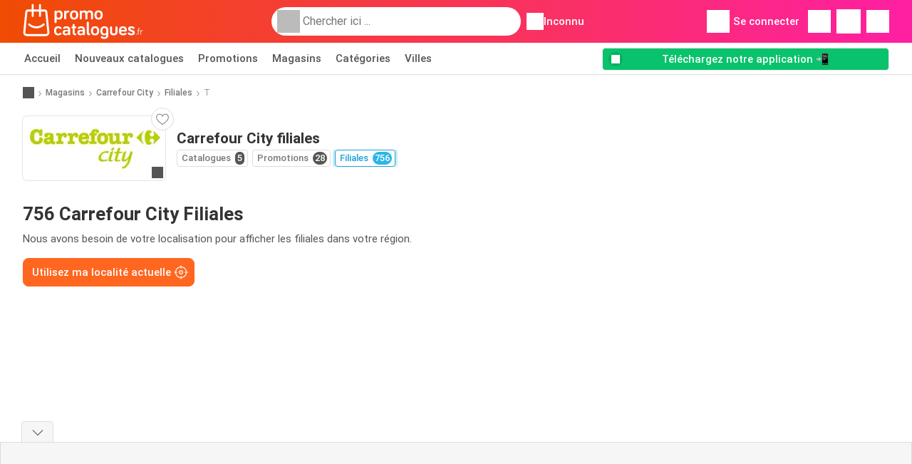

--- FILE ---
content_type: text/html; charset=UTF-8
request_url: https://www.promocatalogues.fr/magasins/carrefour-city/lieux/t
body_size: 15930
content:
<!DOCTYPE html><html lang="fr-FR" class="cssgrid"><head><meta http-equiv="Content-Type" content="text/html; charset=utf-8"><meta name="viewport" content="width=device-width, initial-scale=1, minimum-scale=1, maximum-scale=1"><meta name="robots" content="noindex, follow"><title>Filiales Carrefour City - Toutes les filiales de la région</title><meta name="description" content="Tous les magasins Carrefour City avec adresses et horaires d'ouverture - Promocatalogues.fr"><meta property="og:url" content="https://www.promocatalogues.fr/magasins/carrefour-city/lieux/t"><meta property="og:title" content="Carrefour City - Filiales"><meta property="og:type" content="website"><meta property="og:description" content="Filiales Carrefour City - Toutes les filiales de la région"><meta property="og:image" content="https://img.offers-cdn.net/assets/uploads/stores/fr/logos/200x72_webp/carrefour-city.webp"><meta property="og:image:width" content="200"><meta property="og:image:height" content="72"><meta property="fb:app_id" content="1026858401373121"><meta property="og:site_name" content="Promocatalogues.fr"><meta property="og:locale" content="fr_FR"><link rel="preconnect" href="https://img.offers-cdn.net" crossorigin> <script type="speculationrules">
    {
    "prefetch": [{
    "where": {
    "or": [
        { "href_matches": "/magasins/*/catalogues-promotions" },        { "href_matches": "/regardez/offres/*-*" },        { "href_matches": "/magasins/*/offres/*-offre-*/" }        ]
    },
    "eagerness": "moderate"
    }]
    }
</script> <link rel="preconnect" href="https://fonts.gstatic.com"><link rel="preload" as="font" href="https://fonts.gstatic.com/s/roboto/v32/KFOmCnqEu92Fr1Mu4mxKKTU1Kg.woff2" type="font/woff2" crossorigin="anonymous"><link rel="preload" as="font" href="https://fonts.gstatic.com/s/roboto/v32/KFOlCnqEu92Fr1MmEU9fBBc4AMP6lQ.woff2" type="font/woff2" crossorigin="anonymous"><link rel="preload" as="font" href="https://fonts.gstatic.com/s/roboto/v32/KFOlCnqEu92Fr1MmWUlfBBc4AMP6lQ.woff2" type="font/woff2" crossorigin="anonymous"> <style>
    /* latin-ext */
    @font-face {
        font-family: 'Roboto';
        font-style: italic;
        font-weight: 100;
        font-display: swap;
        src: url(https://fonts.gstatic.com/s/roboto/v32/KFOiCnqEu92Fr1Mu51QrEz4dL-vwnYh2eg.woff2) format('woff2');
        unicode-range: U+0100-02BA, U+02BD-02C5, U+02C7-02CC, U+02CE-02D7, U+02DD-02FF, U+0304, U+0308, U+0329, U+1D00-1DBF, U+1E00-1E9F, U+1EF2-1EFF, U+2020, U+20A0-20AB, U+20AD-20C0, U+2113, U+2C60-2C7F, U+A720-A7FF;
    }

    /* latin */
    @font-face {
        font-family: 'Roboto';
        font-style: italic;
        font-weight: 100;
        font-display: swap;
        src: url(https://fonts.gstatic.com/s/roboto/v32/KFOiCnqEu92Fr1Mu51QrEzAdL-vwnYg.woff2) format('woff2');
        unicode-range: U+0000-00FF, U+0131, U+0152-0153, U+02BB-02BC, U+02C6, U+02DA, U+02DC, U+0304, U+0308, U+0329, U+2000-206F, U+20AC, U+2122, U+2191, U+2193, U+2212, U+2215, U+FEFF, U+FFFD;
    }

    /* latin-ext */
    @font-face {
        font-family: 'Roboto';
        font-style: italic;
        font-weight: 300;
        font-display: swap;
        src: url(https://fonts.gstatic.com/s/roboto/v32/KFOjCnqEu92Fr1Mu51TjASc0CsTYl4BOQ3o.woff2) format('woff2');
        unicode-range: U+0100-02BA, U+02BD-02C5, U+02C7-02CC, U+02CE-02D7, U+02DD-02FF, U+0304, U+0308, U+0329, U+1D00-1DBF, U+1E00-1E9F, U+1EF2-1EFF, U+2020, U+20A0-20AB, U+20AD-20C0, U+2113, U+2C60-2C7F, U+A720-A7FF;
    }

    /* latin */
    @font-face {
        font-family: 'Roboto';
        font-style: italic;
        font-weight: 300;
        font-display: swap;
        src: url(https://fonts.gstatic.com/s/roboto/v32/KFOjCnqEu92Fr1Mu51TjASc6CsTYl4BO.woff2) format('woff2');
        unicode-range: U+0000-00FF, U+0131, U+0152-0153, U+02BB-02BC, U+02C6, U+02DA, U+02DC, U+0304, U+0308, U+0329, U+2000-206F, U+20AC, U+2122, U+2191, U+2193, U+2212, U+2215, U+FEFF, U+FFFD;
    }

    /* latin-ext */
    @font-face {
        font-family: 'Roboto';
        font-style: italic;
        font-weight: 400;
        font-display: swap;
        src: url(https://fonts.gstatic.com/s/roboto/v32/KFOkCnqEu92Fr1Mu51xGIzIXKMnyrYk.woff2) format('woff2');
        unicode-range: U+0100-02BA, U+02BD-02C5, U+02C7-02CC, U+02CE-02D7, U+02DD-02FF, U+0304, U+0308, U+0329, U+1D00-1DBF, U+1E00-1E9F, U+1EF2-1EFF, U+2020, U+20A0-20AB, U+20AD-20C0, U+2113, U+2C60-2C7F, U+A720-A7FF;
    }

    /* latin */
    @font-face {
        font-family: 'Roboto';
        font-style: italic;
        font-weight: 400;
        font-display: swap;
        src: url(https://fonts.gstatic.com/s/roboto/v32/KFOkCnqEu92Fr1Mu51xIIzIXKMny.woff2) format('woff2');
        unicode-range: U+0000-00FF, U+0131, U+0152-0153, U+02BB-02BC, U+02C6, U+02DA, U+02DC, U+0304, U+0308, U+0329, U+2000-206F, U+20AC, U+2122, U+2191, U+2193, U+2212, U+2215, U+FEFF, U+FFFD;
    }

    /* latin-ext */
    @font-face {
        font-family: 'Roboto';
        font-style: italic;
        font-weight: 500;
        font-display: swap;
        src: url(https://fonts.gstatic.com/s/roboto/v32/KFOjCnqEu92Fr1Mu51S7ACc0CsTYl4BOQ3o.woff2) format('woff2');
        unicode-range: U+0100-02BA, U+02BD-02C5, U+02C7-02CC, U+02CE-02D7, U+02DD-02FF, U+0304, U+0308, U+0329, U+1D00-1DBF, U+1E00-1E9F, U+1EF2-1EFF, U+2020, U+20A0-20AB, U+20AD-20C0, U+2113, U+2C60-2C7F, U+A720-A7FF;
    }

    /* latin */
    @font-face {
        font-family: 'Roboto';
        font-style: italic;
        font-weight: 500;
        font-display: swap;
        src: url(https://fonts.gstatic.com/s/roboto/v32/KFOjCnqEu92Fr1Mu51S7ACc6CsTYl4BO.woff2) format('woff2');
        unicode-range: U+0000-00FF, U+0131, U+0152-0153, U+02BB-02BC, U+02C6, U+02DA, U+02DC, U+0304, U+0308, U+0329, U+2000-206F, U+20AC, U+2122, U+2191, U+2193, U+2212, U+2215, U+FEFF, U+FFFD;
    }

    /* latin-ext */
    @font-face {
        font-family: 'Roboto';
        font-style: italic;
        font-weight: 700;
        font-display: swap;
        src: url(https://fonts.gstatic.com/s/roboto/v32/KFOjCnqEu92Fr1Mu51TzBic0CsTYl4BOQ3o.woff2) format('woff2');
        unicode-range: U+0100-02BA, U+02BD-02C5, U+02C7-02CC, U+02CE-02D7, U+02DD-02FF, U+0304, U+0308, U+0329, U+1D00-1DBF, U+1E00-1E9F, U+1EF2-1EFF, U+2020, U+20A0-20AB, U+20AD-20C0, U+2113, U+2C60-2C7F, U+A720-A7FF;
    }

    /* latin */
    @font-face {
        font-family: 'Roboto';
        font-style: italic;
        font-weight: 700;
        font-display: swap;
        src: url(https://fonts.gstatic.com/s/roboto/v32/KFOjCnqEu92Fr1Mu51TzBic6CsTYl4BO.woff2) format('woff2');
        unicode-range: U+0000-00FF, U+0131, U+0152-0153, U+02BB-02BC, U+02C6, U+02DA, U+02DC, U+0304, U+0308, U+0329, U+2000-206F, U+20AC, U+2122, U+2191, U+2193, U+2212, U+2215, U+FEFF, U+FFFD;
    }

    /* latin-ext */
    @font-face {
        font-family: 'Roboto';
        font-style: italic;
        font-weight: 900;
        font-display: swap;
        src: url(https://fonts.gstatic.com/s/roboto/v32/KFOjCnqEu92Fr1Mu51TLBCc0CsTYl4BOQ3o.woff2) format('woff2');
        unicode-range: U+0100-02BA, U+02BD-02C5, U+02C7-02CC, U+02CE-02D7, U+02DD-02FF, U+0304, U+0308, U+0329, U+1D00-1DBF, U+1E00-1E9F, U+1EF2-1EFF, U+2020, U+20A0-20AB, U+20AD-20C0, U+2113, U+2C60-2C7F, U+A720-A7FF;
    }

    /* latin */
    @font-face {
        font-family: 'Roboto';
        font-style: italic;
        font-weight: 900;
        font-display: swap;
        src: url(https://fonts.gstatic.com/s/roboto/v32/KFOjCnqEu92Fr1Mu51TLBCc6CsTYl4BO.woff2) format('woff2');
        unicode-range: U+0000-00FF, U+0131, U+0152-0153, U+02BB-02BC, U+02C6, U+02DA, U+02DC, U+0304, U+0308, U+0329, U+2000-206F, U+20AC, U+2122, U+2191, U+2193, U+2212, U+2215, U+FEFF, U+FFFD;
    }

    /* latin-ext */
    @font-face {
        font-family: 'Roboto';
        font-style: normal;
        font-weight: 100;
        font-display: swap;
        src: url(https://fonts.gstatic.com/s/roboto/v32/KFOkCnqEu92Fr1MmgVxGIzIXKMnyrYk.woff2) format('woff2');
        unicode-range: U+0100-02BA, U+02BD-02C5, U+02C7-02CC, U+02CE-02D7, U+02DD-02FF, U+0304, U+0308, U+0329, U+1D00-1DBF, U+1E00-1E9F, U+1EF2-1EFF, U+2020, U+20A0-20AB, U+20AD-20C0, U+2113, U+2C60-2C7F, U+A720-A7FF;
    }

    /* latin */
    @font-face {
        font-family: 'Roboto';
        font-style: normal;
        font-weight: 100;
        font-display: swap;
        src: url(https://fonts.gstatic.com/s/roboto/v32/KFOkCnqEu92Fr1MmgVxIIzIXKMny.woff2) format('woff2');
        unicode-range: U+0000-00FF, U+0131, U+0152-0153, U+02BB-02BC, U+02C6, U+02DA, U+02DC, U+0304, U+0308, U+0329, U+2000-206F, U+20AC, U+2122, U+2191, U+2193, U+2212, U+2215, U+FEFF, U+FFFD;
    }

    /* latin-ext */
    @font-face {
        font-family: 'Roboto';
        font-style: normal;
        font-weight: 300;
        font-display: swap;
        src: url(https://fonts.gstatic.com/s/roboto/v32/KFOlCnqEu92Fr1MmSU5fChc4AMP6lbBP.woff2) format('woff2');
        unicode-range: U+0100-02BA, U+02BD-02C5, U+02C7-02CC, U+02CE-02D7, U+02DD-02FF, U+0304, U+0308, U+0329, U+1D00-1DBF, U+1E00-1E9F, U+1EF2-1EFF, U+2020, U+20A0-20AB, U+20AD-20C0, U+2113, U+2C60-2C7F, U+A720-A7FF;
    }

    /* latin */
    @font-face {
        font-family: 'Roboto';
        font-style: normal;
        font-weight: 300;
        font-display: swap;
        src: url(https://fonts.gstatic.com/s/roboto/v32/KFOlCnqEu92Fr1MmSU5fBBc4AMP6lQ.woff2) format('woff2');
        unicode-range: U+0000-00FF, U+0131, U+0152-0153, U+02BB-02BC, U+02C6, U+02DA, U+02DC, U+0304, U+0308, U+0329, U+2000-206F, U+20AC, U+2122, U+2191, U+2193, U+2212, U+2215, U+FEFF, U+FFFD;
    }

    /* latin-ext */
    @font-face {
        font-family: 'Roboto';
        font-style: normal;
        font-weight: 400;
        font-display: swap;
        src: url(https://fonts.gstatic.com/s/roboto/v32/KFOmCnqEu92Fr1Mu7GxKKTU1Kvnz.woff2) format('woff2');
        unicode-range: U+0100-02BA, U+02BD-02C5, U+02C7-02CC, U+02CE-02D7, U+02DD-02FF, U+0304, U+0308, U+0329, U+1D00-1DBF, U+1E00-1E9F, U+1EF2-1EFF, U+2020, U+20A0-20AB, U+20AD-20C0, U+2113, U+2C60-2C7F, U+A720-A7FF;
    }

    /* latin */
    @font-face {
        font-family: 'Roboto';
        font-style: normal;
        font-weight: 400;
        font-display: swap;
        src: url(https://fonts.gstatic.com/s/roboto/v32/KFOmCnqEu92Fr1Mu4mxKKTU1Kg.woff2) format('woff2');
        unicode-range: U+0000-00FF, U+0131, U+0152-0153, U+02BB-02BC, U+02C6, U+02DA, U+02DC, U+0304, U+0308, U+0329, U+2000-206F, U+20AC, U+2122, U+2191, U+2193, U+2212, U+2215, U+FEFF, U+FFFD;
    }

    /* latin-ext */
    @font-face {
        font-family: 'Roboto';
        font-style: normal;
        font-weight: 500;
        font-display: swap;
        src: url(https://fonts.gstatic.com/s/roboto/v32/KFOlCnqEu92Fr1MmEU9fChc4AMP6lbBP.woff2) format('woff2');
        unicode-range: U+0100-02BA, U+02BD-02C5, U+02C7-02CC, U+02CE-02D7, U+02DD-02FF, U+0304, U+0308, U+0329, U+1D00-1DBF, U+1E00-1E9F, U+1EF2-1EFF, U+2020, U+20A0-20AB, U+20AD-20C0, U+2113, U+2C60-2C7F, U+A720-A7FF;
    }

    /* latin */
    @font-face {
        font-family: 'Roboto';
        font-style: normal;
        font-weight: 500;
        font-display: swap;
        src: url(https://fonts.gstatic.com/s/roboto/v32/KFOlCnqEu92Fr1MmEU9fBBc4AMP6lQ.woff2) format('woff2');
        unicode-range: U+0000-00FF, U+0131, U+0152-0153, U+02BB-02BC, U+02C6, U+02DA, U+02DC, U+0304, U+0308, U+0329, U+2000-206F, U+20AC, U+2122, U+2191, U+2193, U+2212, U+2215, U+FEFF, U+FFFD;
    }

    /* latin-ext */
    @font-face {
        font-family: 'Roboto';
        font-style: normal;
        font-weight: 700;
        font-display: swap;
        src: url(https://fonts.gstatic.com/s/roboto/v32/KFOlCnqEu92Fr1MmWUlfChc4AMP6lbBP.woff2) format('woff2');
        unicode-range: U+0100-02BA, U+02BD-02C5, U+02C7-02CC, U+02CE-02D7, U+02DD-02FF, U+0304, U+0308, U+0329, U+1D00-1DBF, U+1E00-1E9F, U+1EF2-1EFF, U+2020, U+20A0-20AB, U+20AD-20C0, U+2113, U+2C60-2C7F, U+A720-A7FF;
    }

    /* latin */
    @font-face {
        font-family: 'Roboto';
        font-style: normal;
        font-weight: 700;
        font-display: swap;
        src: url(https://fonts.gstatic.com/s/roboto/v32/KFOlCnqEu92Fr1MmWUlfBBc4AMP6lQ.woff2) format('woff2');
        unicode-range: U+0000-00FF, U+0131, U+0152-0153, U+02BB-02BC, U+02C6, U+02DA, U+02DC, U+0304, U+0308, U+0329, U+2000-206F, U+20AC, U+2122, U+2191, U+2193, U+2212, U+2215, U+FEFF, U+FFFD;
    }

    /* latin-ext */
    @font-face {
        font-family: 'Roboto';
        font-style: normal;
        font-weight: 900;
        font-display: swap;
        src: url(https://fonts.gstatic.com/s/roboto/v32/KFOlCnqEu92Fr1MmYUtfChc4AMP6lbBP.woff2) format('woff2');
        unicode-range: U+0100-02BA, U+02BD-02C5, U+02C7-02CC, U+02CE-02D7, U+02DD-02FF, U+0304, U+0308, U+0329, U+1D00-1DBF, U+1E00-1E9F, U+1EF2-1EFF, U+2020, U+20A0-20AB, U+20AD-20C0, U+2113, U+2C60-2C7F, U+A720-A7FF;
    }

    /* latin */
    @font-face {
        font-family: 'Roboto';
        font-style: normal;
        font-weight: 900;
        font-display: swap;
        src: url(https://fonts.gstatic.com/s/roboto/v32/KFOlCnqEu92Fr1MmYUtfBBc4AMP6lQ.woff2) format('woff2');
        unicode-range: U+0000-00FF, U+0131, U+0152-0153, U+02BB-02BC, U+02C6, U+02DA, U+02DC, U+0304, U+0308, U+0329, U+2000-206F, U+20AC, U+2122, U+2191, U+2193, U+2212, U+2215, U+FEFF, U+FFFD;
    }</style> <script src="https://securepubads.g.doubleclick.net/tag/js/gpt.js" async></script> <script>
        window.xhrDomain = 'https://www.promocatalogues.fr';
    </script> <link rel="shortcut icon" type="image/x-icon" href="https://img.offers-cdn.net/assets/images/logos/fr/favicon.ico"/><link rel="canonical" href="https://www.promocatalogues.fr/magasins/carrefour-city/lieux/t"/><link rel="stylesheet" href="https://img.offers-cdn.net/build/folderz2025-prod/20260123140222-290567/assets/frontend/build/pages/store-locations.d057f72a.css"><link rel="stylesheet" href="https://img.offers-cdn.net/build/folderz2025-prod/20260123140222-290567/assets/frontend/build/navigation.5424f716.css"> <script src="https://accounts.google.com/gsi/client" async defer></script> <script>
        window.firebase_app_config = '[base64]';
        window.firebase_vapid_key = 'BKJFkNcfkHhHJX3uJBPiucxsa8QF7nw_jlKTY07QCwpgQo7rosG7X8i-TTJvRjCBzepLrnmCV4ZmBW8gg84wLWg';
        var interstitialSlot;
    </script> <script async src="https://www.googletagmanager.com/gtag/js?id=G-V1X4XWNNG5"
            fetchPriority="low"
            defer
    >
    </script> <script defer async fetchPriority="low">
        window.dataLayer = window.dataLayer || [];

        function gtag() {
            dataLayer.push(arguments);
        }

        gtag('js', new Date());
        gtag('config', 'G-V1X4XWNNG5', {anonymize_ip: true});
    </script> <script defer async fetchPriority="low">
        async function deleteCookie(pattern) {
            const re = new RegExp("^" + pattern.replace(/\*/g, ".*") + "$");
            (await cookieStore.getAll())
                .filter(c => re.test(c.name))
                .forEach(c => cookieStore.delete({name: c.name, domain: c.domain, path: c.path}));
        }

        function showRevocationMessage(e) {
            e.preventDefault();
            googlefc.showRevocationMessage();
                    }
    </script> <script async>
    const adCountries = {
        "be": "be_promotiez",
        "cl": "cl_catalogosofertas",
        "ar": "ar_catalogosofertas",
        "br": "br_catalogosofertas",
        "co": "co_catalogosofertas",
        "ec": "ec_catalogosofertas",
        "mx": "mx_catalogosofertas",
        "pe": "pe_catalogosofertas",
        "au": "au_catalogueoffers",
        "za": "za_cataloguespecials",
        "at": "at_flugblattangebote",
        "ca": "ca_flyerdeals",
        "nl": "nl_folderz",
        "pt": "pt_folhetospromocionais",
        "es": "es_folletosofertas",
        "pl": "pl_gazetki",
        "it": "it_offertevolantini",
        "fr": "fr_promocatalogues",
        "de": "de_prospektangebote",
        "dk": "dk_tilbudsaviseronline",
        "se": "se_reklambladerbjudanden",
        "en": "en_catalogueoffers",
        "us": "us_adspecials",
        "cz": "cz_akcniletak",
        "no": "no_kundeavisogtilbud",
        "ae": "ae_promotions",
        "ro": "ro_ofertelecatalog",
        "hu": "hu_ajanlatok",
    };

    // Set up admanager
    window.googletag = window.googletag || {cmd: []};

    const sideRailEnabled = false;
    const interstitialAd = '/21837128184/' + adCountries['fr'] + '/interstitial';
    const SideRailAd = '/21837128184/' + adCountries['fr'] + '/d_side_rail_anchor';
        let leftSideRail = null;
    let rightSideRail = null;

    // Add interstitial
    googletag.cmd.push(function () {
        interstitialSlot = googletag.defineOutOfPageSlot(
            interstitialAd,
            googletag.enums.OutOfPageFormat.INTERSTITIAL
        );

        // if window width is 91.5rem + 400px width then show side rails
        const meetsWidthRequirement = window.innerWidth >= 1864;

        
        googletag.pubads().setTargeting('pagina', 'store-locations');

        
        [interstitialSlot, leftSideRail, rightSideRail]
            .filter(slot => slot !== null)
            .forEach(slot => {
                slot.addService(googletag.pubads());
            });
    });

    googletag.cmd.push(function () {
        googletag.pubads().disableInitialLoad();
        googletag.pubads().enableSingleRequest();
        googletag.enableServices();

        [interstitialSlot, leftSideRail, rightSideRail]
            .filter(slot => slot !== null)
            .forEach(slot => {
                googletag.pubads().refresh([slot]);
            });
    });
</script> <script>

    // Set up general advertisements
    window.ad_count = 0;
    window.ad_size = [];
    window.ad_size["big"] = 2;
    window.ad_size["small"] = 2;
    window.ad_country = "fr";
</script> 
<script defer async fetchpriority="low">
    !function(f,b,e,v,n,t,s)
    {if(f.fbq)return;n=f.fbq=function(){n.callMethod?
        n.callMethod.apply(n,arguments):n.queue.push(arguments)};
        if(!f._fbq)f._fbq=n;n.push=n;n.loaded=!0;n.version='2.0';
        n.queue=[];t=b.createElement(e);t.async=!0;
        t.src=v;s=b.getElementsByTagName(e)[0];
        s.parentNode.insertBefore(t,s)}(window, document,'script',
        'https://connect.facebook.net/en_US/fbevents.js');
        fbq('init', '1280485576145066');
    fbq('track', 'PageView');

    </script>
<noscript><img height="1" width="1" style="display:none" src="https://www.facebook.com/tr?id=1280485576145066&ev=PageView&noscript=1" /></noscript> <script>
        window.page = 'store-locations';
    </script> <script defer async src="https://fundingchoicesmessages.google.com/i/pub-0147727453982366?ers=1"></script> <script defer>(function() {function signalGooglefcPresent() {if (!window.frames['googlefcPresent']) {if (document.body) {const iframe = document.createElement('iframe'); iframe.style = 'width: 0; height: 0; border: none; z-index: -1000; left: -1000px; top: -1000px;'; iframe.style.display = 'none'; iframe.name = 'googlefcPresent'; document.body.appendChild(iframe);} else {setTimeout(signalGooglefcPresent, 0);}}}signalGooglefcPresent();})();</script>
</head><body> <script>
    window.initial_query = "";
    window.debug = "0";
    // Set whether or not a user is logged in
    window.logged_in =  false ;
    window.csrf = "eyJ0eXAiOiJKV1QiLCJhbGciOiJIUzI1NiJ9.eyJleHBpcmVzIjoxNzY5MjE1MTgyfQ.za9ns18gOZTAwspyPesgUDaQxe5dc0dFbpQMGZ372LE";
    window.locale = "fr";
            window.experiment = "null";
    window.experiment_variant = "";
    </script> <div id="initial"><toast id="toast-default"></toast> <script>
        // loop through storagePopulation and set every key with value as let globalVars.key = value
        window.globalVars = {};
                window.globalVars.page = "store-locations";
                window.globalVars.clickstreamExperimentUrl = "https:\/\/clickstream-api.folderz.nl\/clickstream\/experiment-start\/record?___urhs=pq&ts=1769220582&sg=d62a1985e9b7602ec263fc094c2df14b161cadb235920988c6c536fa08d40d78";
                window.globalVars.clickstreamPageviewUrl = "https:\/\/clickstream-api.folderz.nl\/clickstream\/pageview\/record?___urhs=pq&ts=1769220582&sg=bdba5910dc090d047fad3a6c5a838b400a97cc40b3955adc959d9f956d3fe961";
                window.globalVars.clickstreamExtra = "{\"ip\":\"3.129.18.14\",\"session_id\":\"\",\"country\":\"fr\",\"platform\":\"website\",\"identifier\":\"clickstream-2d146b52-0dda-417a-89bf-debc924f0ec9\"}";
                window.globalVars.clickstreamImpressionUrl = "https:\/\/clickstream-api.folderz.nl\/clickstream\/impression\/record?___urhs=pq&ts=1769220582&sg=dc212c906331921e01f65ec4dc7f5c1964f0a0469cc0389af2527a2c4b2732d4";
                window.globalVars.clickstreamFlyerCampaignUrl = "https:\/\/clickstream-api.folderz.nl\/partner\/flyer-campaign\/?___urhs=pq&ts=1769220582&sg=e5757094b4c82553c9cd193e74169de658874926434ad81d2a7c04da94e39715";
                window.globalVars.clickstreamImpressionBatchUrl = "https:\/\/clickstream-api.folderz.nl\/clickstream\/impression-batch\/record?___urhs=pq&ts=1769220582&sg=bed00424145c68adddf9acf6a63ce4b8df27adfee0b4d6f3be4edf4d340a371d";
                window.globalVars.clickstreamButtonClickUrl = "https:\/\/clickstream-api.folderz.nl\/clickstream\/button\/click?___urhs=pq&ts=1769220582&sg=c77aa9c2aa85208535b0fc307a91af941e70ad908e76623ec4972c44c07ad9b5";
                window.globalVars.clickstreamToken = "eyJ0eXAiOiJKV1QiLCJhbGciOiJSUzI1NiJ9.[base64].[base64]";
                window.globalVars.clickstreamData = ["store-locations",5739];
                window.globalVars.fbid = "1026858401373121";
                window.globalVars.gClientId = "224364740397-cmdjgobreb16017qqa7n12umom6qq965.apps.googleusercontent.com";
                window.globalVars.xhrDomain = "https:\/\/www.promocatalogues.fr";
                window.globalVars.cdnDomain = "https:\/\/img.offers-cdn.net";
                window.globalVars.favorites = {"store":[],"brand":[],"product-keyword":[]};
                window.globalVars.isVirtualUser = null;
                window.globalVars.userLocation = {"name":"","lat":"","lon":"","detected":false,"ip":false};
            </script>
</div><div id="navigation-vue" data-page="store-locations" data-clickstream-experiment-url="https://clickstream-api.folderz.nl/clickstream/experiment-start/record?___urhs=pq&amp;ts=1769220582&amp;sg=d62a1985e9b7602ec263fc094c2df14b161cadb235920988c6c536fa08d40d78" data-clickstream-button-click-url="https://clickstream-api.folderz.nl/clickstream/button/click?___urhs=pq&amp;ts=1769220582&amp;sg=c77aa9c2aa85208535b0fc307a91af941e70ad908e76623ec4972c44c07ad9b5" data-clickstream-extra="{&quot;ip&quot;:&quot;3.129.18.14&quot;,&quot;session_id&quot;:&quot;&quot;,&quot;country&quot;:&quot;fr&quot;,&quot;platform&quot;:&quot;website&quot;,&quot;identifier&quot;:&quot;clickstream-2d146b52-0dda-417a-89bf-debc924f0ec9&quot;}" data-clickstream-impression-url="https://clickstream-api.folderz.nl/clickstream/impression/record?___urhs=pq&amp;ts=1769220582&amp;sg=dc212c906331921e01f65ec4dc7f5c1964f0a0469cc0389af2527a2c4b2732d4" data-locale="fr" data-debug="0"
><header class="navbar"><div class="container"><div class="navbar__top"><div id="js-navigation-mobile" class="navbar__menu-icon"><div class="icon navbar-svg-menu"><img src="https://img.offers-cdn.net/build/folderz2025-prod/20260123140222-290567/assets/frontend/build/assets/icons/menu.svg" loading="lazy" alt="menu-icon"></div></div><a href="/" class="navbar__logo-container" aria-label="Promocatalogues.fr home"><img class="navbar__logo navbar-svg-logo" src="https://img.offers-cdn.net/build/folderz2025-prod/20260123140222-290567/assets/frontend/build/assets/logos/fr/logo.svg" alt="Promocatalogues.fr logo"/></a> <script async>
    window.search = {};
        window.search.search_icon = "https:\/\/img.offers-cdn.net\/build\/folderz2025-prod\/20260123140222-290567\/assets\/frontend\/build\/assets\/icons\/search-sm.svg";
        window.search.store_icon = "https:\/\/img.offers-cdn.net\/build\/folderz2025-prod\/20260123140222-290567\/assets\/frontend\/build\/assets\/icons\/shop.svg";
        window.search.history_icon = "https:\/\/img.offers-cdn.net\/build\/folderz2025-prod\/20260123140222-290567\/assets\/frontend\/build\/assets\/icons\/history.svg";
        window.search.caret_right_icon = "            <div style=\" mask-image: url('https:\/\/img.offers-cdn.net\/build\/folderz2025-prod\/20260123140222-290567\/assets\/frontend\/build\/assets\/icons\/caret-right.svg'); width: 24px; height: 24px; mask-size: cover; mask-repeat: no-repeat;\"\n         alt=\"caret-right icon\"\n         width=\"24\"\n         height=\"24\"\n         loading=\"lazy\"\n         class=\"bg-darker icn icn-24\"><\/div>\n";
        window.search.search_page_url = "\/chercher\/replace_query";
        window.search.no_results_message = "Aucun r\u00e9sultat";
        window.search.more_buttons = {"offer":"Plus de promotions pour %query%","flyer":"Plus de catalogues pour %query%","store":"Plus de magasins pour %query%"};
    </script> <div class="navbar__search"><div class="search__container d-flex align-items-center"><div class="search__input-container"><div style=" mask-image: url('https://img.offers-cdn.net/build/folderz2025-prod/20260123140222-290567/assets/frontend/build/assets/icons/search-white.svg'); width: 32px; height: 32px; mask-size: cover; mask-repeat: no-repeat;" alt="search icon" width="32" height="32" loading="lazy" class="bg-gray-400 icn icn-32 search__icon"></div><div class="search-mobile__clear d-lg-none search-svg-close"><img src="https://img.offers-cdn.net/build/folderz2025-prod/20260123140222-290567/assets/frontend/build/assets/icons/close.svg" loading="lazy"></div><input type="text" class="search__input search__input--focus" placeholder='Chercher ici ...'></div><div class="search-mobile__cancel d-lg-none"> annulez </div><div class="search-suggestions-container search-results-container hidden" id="search-suggestions-container"><div class="suggestions-container" id="search-content"><div class="search-results"><div id="popular-searches-container" class="hidden"><div class="stripe-title" id="popular-searches-title"><span>Recherches populaires</span></div><div id="popular-searches"></div></div><div id="recent-searches-container" class="hidden"><div class="stripe-title" id="recent-searches-title"><span>Recherches récentes</span></div><div id="recent-searches"></div></div><div id="search-results-container" class="hidden"><div class="stripe-title" id="search-results-title"><span>Résultats</span></div><div id="search-results"><div class="suggestions"></div><div class="tabs"><div class="results"><div class="search-results"><div class="search-results-title search-results-tabs d-flex justify-between"><span class="search-results-tab active" id="search-offers-tab-button">Promotions <span class="badge"></span></span><span class="search-results-tab" id="search-flyers-tab-button">Catalogues <span class="badge"></span></span><span class="search-results-tab" id="search-stores-tab-button">Magasins <span class="badge"></span></span></div><section id="search-offers-tab"></section><section id="search-flyers-tab" class="hidden"></section><section id="search-stores-tab" class="hidden"></section><div id="more-buttons"></div></div></div></div></div></div><div id="search-pinned-flyer-container" class="hidden"><div class="stripe-title" id="search-flyer-promotion-title"><span>Choix populaires 👀</span></div><div id="pinned-flyer"></div></div></div></div><div class="search-loader" id="search-loader"><div class="infinite-loader"></div></div></div></div><div class="location-container js-open-location-popup"><div style=" mask-image: url('https://img.offers-cdn.net/build/folderz2025-prod/20260123140222-290567/assets/frontend/build/assets/icons/location-bordered.svg'); width: 24px; height: 24px; mask-size: cover; mask-repeat: no-repeat;" alt="location icon" width="24" height="24" loading="lazy" class="bg-white icn icn-24 ml-2"></div><div class="current-location"><span id="js-current-location-name"> Inconnu </span></div></div></div><div class="navbar__top-right"><div class="js-open-location-popup nav-icon d-lg-none"><div style=" mask-image: url('https://img.offers-cdn.net/build/folderz2025-prod/20260123140222-290567/assets/frontend/build/assets/icons/location-warning.svg'); width: 32px; height: 32px; mask-size: cover; mask-repeat: no-repeat;" alt="location-warning icon" width="32" height="32" loading="eager" class="bg-white icn icn-32"></div><div class="nav-icon__counter">!</div></div><div class="navbar__login js-open-login-popup"><div style=" mask-image: url('https://img.offers-cdn.net/build/folderz2025-prod/20260123140222-290567/assets/frontend/build/assets/icons/user.svg'); width: 32px; height: 32px; mask-size: cover; mask-repeat: no-repeat;" alt="profile icon" width="32" height="32" loading="eager" class="bg-white icn icn-32"></div> Se connecter </div><a href="/favoris" class="d-none d-md-block"><div class="nav-icon"><div style=" mask-image: url('https://img.offers-cdn.net/build/folderz2025-prod/20260123140222-290567/assets/frontend/build/assets/icons/heart.svg'); width: 32px; height: 32px; mask-size: cover; mask-repeat: no-repeat;" alt="favorite icon" width="32" height="32" loading="eager" class="bg-white icn icn-32"></div><div class="nav-icon__counter js-favorites-length hidden" id="js-favorites-counter"></div></div></a><a href="/alertes" class="d-none d-md-block"><div class="nav-icon" id="notifications-nav-icon"><div style=" mask-image: url('https://img.offers-cdn.net/build/folderz2025-prod/20260123140222-290567/assets/frontend/build/assets/icons/bookmark-white-border.svg'); width: 34px; height: 34px; mask-size: cover; mask-repeat: no-repeat;" alt="bookmark icon" width="34" height="34" loading="eager" class="bg-white icn icn-34"></div></div></a><a href="/ma-liste-envies" aria-label="Liste d&#039;envies"><div class="nav-icon"><div style=" mask-image: url('https://img.offers-cdn.net/build/folderz2025-prod/20260123140222-290567/assets/frontend/build/assets/icons/list.svg'); width: 32px; height: 32px; mask-size: cover; mask-repeat: no-repeat;" alt="shopping-list icon" width="32" height="32" loading="eager" class="bg-white icn icn-32"></div><div class="nav-icon__counter hidden" id="js-shopping-list-counter"> 0 </div></div></a><div class="navbar__search-mobile trigger__search-mobile"><div style=" mask-image: url('https://img.offers-cdn.net/build/folderz2025-prod/20260123140222-290567/assets/frontend/build/assets/icons/search-white.svg'); width: 32px; height: 32px; mask-size: cover; mask-repeat: no-repeat;" alt="search icon" width="32" height="32" loading="eager" class="bg-white icn icn-32"></div></div></div></div></div><nav class="navbar__menu"><div class="container d-flex"><a href="/" class="navbar__menu-item"> Accueil </a><a href="/nouveaux-catalogues" class="navbar__menu-item"> Nouveaux catalogues </a><a href="/offres-populaires" class="navbar__menu-item"> Promotions </a><a href="/magasins" class="navbar__menu-item"> Magasins </a><a href="/categories" class="navbar__menu-item"> Catégories </a><a href="/villes" class="navbar__menu-item"> Villes </a><div class="page-promotion-item"><div class="js-page-promotion-container app-promotion" data-clickstream-source-section-name="page-promotion-btn-navbar" data-name="page-promotion-mobile-app" data-button-location="navbar" ><a href="/app" class="btn js-btn btn btn-light page-promotion-btn " title="Téléchargez notre application 📲" style="background-color: #08c36c" ><span class="btn-label"><div class="icon"><div style=" mask-image: url('https://img.offers-cdn.net/build/folderz2025-prod/20260123140222-290567/assets/frontend/build/assets/icons/bulb.svg'); width: 12px; height: 12px; mask-size: cover; mask-repeat: no-repeat;" alt="bulb icon" width="12" height="12" loading="lazy" class="bg-white icn icn-12"></div></div> Téléchargez notre application 📲 </span></a></div></div></div></nav><div id="js-mobile-menu" class="nav-drawer-mobile hidden js-close-mobile-menu"><nav class="nav-mobile"><div class="nav-mobile__top"><div>Menu</div><div class="icon close js-close-mobile-menu navbar-svg-close"><img src="https://img.offers-cdn.net/build/folderz2025-prod/20260123140222-290567/assets/frontend/build/assets/icons/close-white.svg" loading="lazy"></div></div><div class="nav-mobile__menu mb-0"><a class="nav-mobile__menu-item " href="/"> Accueil </a><a class="nav-mobile__menu-item " href="/nouveaux-catalogues"> Nouveaux catalogues </a><a class="nav-mobile__menu-item " href="/offres-populaires"> Promotions </a><a class="nav-mobile__menu-item " href="/magasins"> Magasins </a><a class="nav-mobile__menu-item " href="/categories"> Catégories </a><a class="nav-mobile__menu-item " href="/villes"> Villes </a><div class="page-promotion-item"><div class="js-page-promotion-container app-promotion" data-clickstream-source-section-name="page-promotion-btn-navbar" data-name="page-promotion-mobile-app" data-button-location="navbar" ><a href="/app" class="btn js-btn btn btn-light page-promotion-btn " title="Téléchargez notre application 📲" style="background-color: #08c36c" ><span class="btn-label"><div class="icon"><div style=" mask-image: url('https://img.offers-cdn.net/build/folderz2025-prod/20260123140222-290567/assets/frontend/build/assets/icons/bulb.svg'); width: 12px; height: 12px; mask-size: cover; mask-repeat: no-repeat;" alt="bulb icon" width="12" height="12" loading="lazy" class="bg-white icn icn-12"></div></div> Téléchargez notre application 📲 </span></a></div></div></div><div class="d-block d-lg-none pt-3 pr-2 pb-3 pl-3"><div class="js-page-promotion-container app-promotion" data-clickstream-source-section-name="page-promotion-btn-navbar" data-name="page-promotion-mobile-app" data-button-location="navbar" ><a href="/app" class="btn js-btn btn btn-light page-promotion-btn " title="Téléchargez notre application 📲" style="background-color: #08c36c" ><span class="btn-label"><div class="icon"><div style=" mask-image: url('https://img.offers-cdn.net/build/folderz2025-prod/20260123140222-290567/assets/frontend/build/assets/icons/bulb.svg'); width: 12px; height: 12px; mask-size: cover; mask-repeat: no-repeat;" alt="bulb icon" width="12" height="12" loading="lazy" class="bg-white icn icn-12"></div></div> Téléchargez notre application 📲 </span></a></div></div><div class="nav-mobile__title"> MA LOCALITÉ </div><div class="nav-mobile__menu nav-mobile__location js-open-location-popup"><div class="nav-mobile__menu-item location-con"><div class="with-icon"><div class="icon exclamation-mark navbar-svg-exclamation"><img src="https://img.offers-cdn.net/build/folderz2025-prod/20260123140222-290567/assets/frontend/build/assets/icons/exclamation-mark.svg" loading="lazy"></div><div class="current-location"> Inconnu </div></div></div></div><div class="nav-mobile__account"><div class="nav-mobile__menu account-container"><div class="nav-mobile__menu-item account-item js-open-login-popup"><div class="with-icon"><div class="icon user navbar-svg-icon-user"><img src="https://img.offers-cdn.net/build/folderz2025-prod/20260123140222-290567/assets/frontend/build/assets/icons/user-gray.svg" loading="lazy"></div> Se connecter </div></div><a class="nav-mobile__menu-item account-item" href="/favoris"><div class="with-icon"><div class="icon favorite icon--favorite navbar-svg-favorite"><img src="https://img.offers-cdn.net/build/folderz2025-prod/20260123140222-290567/assets/frontend/build/assets/icons/heart-gray.svg" loading="lazy"></div> Favoris <span class="badge badge-primary ml-1 js-favorites-length hidden"></span></div></a></div></div></nav></div></header></div><div class="sticky-mobile-navigation"><a href="/nouveaux-catalogues" class="js-sticky-mobile-navigation sticky-mobile-navigation__item " data-navigation-item="flyers"><div style=" mask-image: url('https://img.offers-cdn.net/build/folderz2025-prod/20260123140222-290567/assets/frontend/build/assets/icons/flyers.svg'); width: 32px; height: 32px; mask-size: cover; mask-repeat: no-repeat;" alt="copy icon" width="32" height="32" loading="eager" class="bg-gray-700 icn icn-32"></div><span>Catalogues</span></a><a href="/offres-populaires" class="js-sticky-mobile-navigation sticky-mobile-navigation__item " data-navigation-item="offers"><div style=" mask-image: url('https://img.offers-cdn.net/build/folderz2025-prod/20260123140222-290567/assets/frontend/build/assets/icons/exclamation-alert.svg'); width: 32px; height: 32px; mask-size: cover; mask-repeat: no-repeat;" alt="exclamation-alert icon" width="32" height="32" loading="eager" class="bg-gray-700 icn icn-32"></div><span>Promotions</span></a><a href="/favoris" class="js-sticky-mobile-navigation sticky-mobile-navigation__item " data-navigation-item="favorites"><div style=" mask-image: url('https://img.offers-cdn.net/build/folderz2025-prod/20260123140222-290567/assets/frontend/build/assets/icons/heart.svg'); width: 32px; height: 32px; mask-size: cover; mask-repeat: no-repeat;" alt="favorite icon" width="32" height="32" loading="eager" class="bg-gray-700 icn icn-32"></div><div class="sticky-mobile-navigation__item__counter js-favorites-length hidden" id="js-favorites-counter"></div><span>Favoris</span></a><a href="/alertes" class="js-sticky-mobile-navigation sticky-mobile-navigation__item " data-navigation-item="notifications"><div style=" mask-image: url('https://img.offers-cdn.net/build/folderz2025-prod/20260123140222-290567/assets/frontend/build/assets/icons/bookmark-white-border.svg'); width: 32px; height: 32px; mask-size: cover; mask-repeat: no-repeat;" alt="bookmark icon" width="32" height="32" loading="eager" class="bg-gray-700 icn icn-32"></div><span>Sauvegardé</span></a></div><div id="js-overlay" class="js-close-popup overlay hidden"></div><div id="js-login-popup" class=" js-base-popup popup__wrapper hidden" data-record-impression="true" data-impression-name="login-popup" data-impression-extra="{&quot;event_group&quot;:&quot;login-popup&quot;}" ><div class="popup"><div class="popup__title "> Se connecter <div class="icon close popup-svg-close js-close-popup"><img src="https://img.offers-cdn.net/build/folderz2025-prod/20260123140222-290567/assets/frontend/build/assets/icons/close.svg" loading="lazy"></div></div><div class="popup__content"><form id="login-form" method="post"><div class="d-flex social-buttons"><div id="js-facebook-login-btn" class="btn btn-facebook btn-lg"><div id="js-facebook-login-btn-text" class="content-wrapper"><span class="btn-facebook__icon"></span><span> Facebook </span></div><div id="js-facebook-login-btn-loader" class="infinite-loader btn-loader hidden"></div></div><div id="js-google-login-btn" class="btn btn-lg btn-google mt-0 g-signin-button"><div id="js-google-login-btn-text" class="content-wrapper"></div><div id="js-google-login-btn-loader" class="infinite-loader btn-loader hidden"></div></div></div><div class="half-line"><hr><div class="center">ou</div><hr></div><div id="js-login-error" class="login-error hidden"> Votre adresse e-mail ou votre mot de passe ne sont pas correctes. Réessayez. </div><div class="input-group-form"><div class="label"> Adresse E-mail </div><div class="input"><input id="js-login-input-field" class="w-100" type="email" name="email" placeholder="Adresse E-mail" autocomplete="username" required></div></div><div class="input-group-form"><div class="label"> Mot de passe </div><div class="input"><input id="js-login-password-input-field" class="w-100" type="password" name="password" placeholder="Mot de passe" autocomplete="current-password" required></div></div><div class="dual-line"><div class="checkbox-container"><input name="_remember_me" id="js-remember-me-checkbox" type="checkbox"/><label class="checkbox" for="js-remember-me-checkbox"><div class="flip"><div class="front"></div><div class="back"><svg width="16" height="14" viewBox="0 0 16 14"><path d="M2 8.5L6 12.5L14 1.5"></path></svg></div></div></label><label class="label" for="js-remember-me-checkbox"> Se rappeler de moi </label></div><div class="link js-open-password-forgotten-popup">Vous avez oublié votre mot de passe ? </div></div><div id="js-login-btn" class="btn btn-block btn-lg btn-primary"><div id="js-login-btn-text" class="btn-label">Se connecter</div><div id="js-login-btn-loader" class="infinite-loader btn-loader hidden"></div></div></form><div class="solo-line"><div class="link js-close-popup"> Continuer sans compte </div></div><input type="hidden" id="js-csrf-token-popup" name="_csrf_token" value="e6.4eWEZNB3HTkTB7FBBMYRKBNSbp60fdteX_wJncpvxbI.pKzrB7wZaFBxZekJQop7YSYBFsz9DJMtFMhI2v07o8WS06lQlxNHbn9V6A"></div><div class="popup__footer gray "> Vous n&#039;avez pas encore de compte ? <div class="link js-open-register-popup"> Inscription </div></div></div></div><div id="js-password-forgotten-popup" class=" js-base-popup popup__wrapper hidden" data-record-impression="true" data-impression-name="password-forgotten-popup" data-impression-extra="{&quot;event_group&quot;:&quot;password-forgotten-popup&quot;}" ><div class="popup"><div class="popup__title "> Vous avez oublié votre mot de passe ? <div class="icon close popup-svg-close js-close-popup"><img src="https://img.offers-cdn.net/build/folderz2025-prod/20260123140222-290567/assets/frontend/build/assets/icons/close.svg" loading="lazy"></div></div><div class="popup__content"><div id="js-password-forgotten-form"> Saisissez votre adresse e-mail et nous vous enverrons un lien pour réinitialiser votre mot de passe. <div class="input-group-form password-reset"><div class="label"> Adresse E-mail </div><div class="input"><input id="js-password-forgotten-input-field" type="text" name="email" class="w-100" placeholder="Adresse E-mail" required></div></div><div id="js-password-forgotten-btn" class="btn btn-block btn-primary btn-lg"><div id="js-password-forgotten-btn-text" class="btn-label">Réinitialiser le mot de passe</div><div id="js-password-forgotten-btn-loader" class="infinite-loader btn-loader hidden"></div></div></div><div id="js-password-forgotten-success" class="hidden">Un e-mail vous a été envoyé avec la possibilité de créer un nouveau mot de passe</div><input type="hidden" id="js-csrf-token-popup" name="_csrf_token" value="1cda1d7e99910b23c760a4a.9uZQGObMyK34PfNoiETdE65IDoLwT5riwkmnWVrcx0A.s68_e4qivcSaX6sgzgi3WpsbdtC5PtKRiX3mHm2IoTeF0H0soaiS-pRvqg"></div></div></div><div id="js-register-popup" class=" js-base-popup popup__wrapper hidden" data-record-impression="true" data-impression-name="register-popup" data-impression-extra="{&quot;event_group&quot;:&quot;register-popup&quot;}" ><div class="popup"><div class="popup__title "> Inscription <div class="icon close popup-svg-close js-close-popup"><img src="https://img.offers-cdn.net/build/folderz2025-prod/20260123140222-290567/assets/frontend/build/assets/icons/close.svg" loading="lazy"></div></div><div class="popup__content"><form id="register-form" method="post"><div class="d-flex social-buttons"><div class="w-50 pr-1"><div id="js-facebook-register-btn" class="btn btn-facebook btn-lg"><div id="js-facebook-register-btn-text" class="content-wrapper"><span class="btn-facebook__icon"></span><span> Facebook </span></div><div id="js-facebook-register-btn-loader" class="infinite-loader btn-loader hidden"></div></div></div><div class="w-50 pl-1"><div id="js-google-register-btn" class="btn btn-lg btn-google mt-0 g-signin-button"><div id="js-google-register-btn-text" class="content-wrapper"><span class="btn-google__icon"></span><span>Google</span></div><div id="js-google-register-btn-loader" class="infinite-loader btn-loader hidden"></div></div></div></div><div class="half-line"><hr><div class="center">ou</div><hr></div><div id="js-register-error" class="register-error hidden"> Cette adresse e-mail est déjà utilisée </div><div class="input-group-form"><div class="label"> Adresse E-mail </div><div class="input"><input id="js-register-input-field" class="w-100" type="email" name="email" placeholder="Adresse E-mail" autocomplete="username" required></div><div id="js-regiser-email-error" class="error-message hidden"> Votre adresse mail n&#039;est pas valide </div></div><div class="input-group-form"><div class="label"> Mot de passe </div><div class="input"><input id="js-register-password-input-field" class="w-100" type="password" name="password" placeholder="Mot de passe" autocomplete="current-password" required></div><div id="js-register-show-password" class="icon eye"></div><div id="js-register-password-error" class="error-message hidden"> Votre mot de passe doit contenir au moins 8 caractères, avec au moins 1 majuscule et 1 symbole comme !, # ou % </div></div><div class="dual-line"><div class="checkbox-container"><input name="newsletter" id="js-newsletter-checkbox" type="checkbox"/><label class="checkbox" for="js-newsletter-checkbox"><div class="flip"><div class="front"></div><div class="back"><svg width="16" height="14" viewBox="0 0 16 14"><path d="M2 8.5L6 12.5L14 1.5"></path></svg></div></div></label><label class="label" for="js-newsletter-checkbox"> J&#039;aimerais recevoir la newsletter hebdomadaire avec un aperçu des promotions. </label></div></div><div id="js-register-btn" class="btn btn-block btn-lg btn-primary"><div id="js-register-btn-text" class="btn-label">Créer un compte</div><div id="js-register-btn-loader" class="infinite-loader btn-loader hidden"></div></div></form><div class="solo-line"><div class="notice"> En créant un compte sur Promocatalogues.fr, j'accepte les <a href="/conditions-generales" target="_blank">conditions générales</a></div></div><input type="hidden" id="js-csrf-token-popup" name="_csrf_token" value="22052a73ccbf023ef.kIPbWtP8AOh3RSqNa1Tm7JKY1CPKuzZVbsvLTz2K3Fk.1cq0Ob-SdYEVJ3LFLRiMpafLrHGDyn4mJf-KCAreui7jtfZulJhavxsXcw"></div><div class="popup__footer "> Avez-vous déjà un compte ? <div class="link js-open-login-popup"> Se connecter </div></div></div></div> <script async>
        // loop through storagePopulation and set every key with value as let locationPopup.key = value
        window.locationPopup = {};
                window.locationPopup.locationIcon = "            <div style=\" mask-image: url('https:\/\/img.offers-cdn.net\/build\/folderz2025-prod\/20260123140222-290567\/assets\/frontend\/build\/assets\/icons\/location-bordered.svg'); width: 24px; height: 24px; mask-size: cover; mask-repeat: no-repeat;\"\n         alt=\"location icon\"\n         width=\"24\"\n         height=\"24\"\n         loading=\"lazy\"\n         class=\"bg-dark icn icn-24\"><\/div>\n";
                window.locationPopup.refreshPage = false;
            </script> <div id="js-location-popup" class=" js-base-popup popup__wrapper hidden" data-record-impression="true" data-impression-name="location-popup" data-impression-extra="{&quot;event_group&quot;:&quot;location-popup&quot;}" ><div class="popup"><div class="popup__content"><div class="location-popup"><div class="location-popup__header"><span class="location-popup__header__title"> Saisissez votre localité </span><div class="location-popup__header__description"> Nous avons besoin de votre localisation pour vérifier si le <b>Catalogue Carrefour City</b> est disponible dans votre magasin <b>Carrefour City</b> le plus proche. </div></div><div id="js-location-popup-image" class="location-popup__image"><div class="location-popup__image__map"><img src="https://img.offers-cdn.net/build/folderz2025-prod/20260123140222-290567/assets/frontend/build/assets/images/location-popup-map.svg" class="w-100" loading="lazy" alt="location-map"/></div><div class="location-popup__image__current"><img src="https://img.offers-cdn.net/build/folderz2025-prod/20260123140222-290567/assets/frontend/build/assets/icons/position-filled.svg" loading="lazy" alt="current-location-icon"/><span id="js-location-popup-current-location">Inconnu</span></div></div><div class="location-popup__actions"><div class="btn js-btn btn btn-outline-primary btn-block btn-lg mb-2 " title="Filiales Carrefour City - Toutes les filiales de la région" id="js-location-popup-select-btn" ><div style=" mask-image: url('https://img.offers-cdn.net/build/folderz2025-prod/20260123140222-290567/assets/frontend/build/assets/icons/search-white.svg'); width: 24px; height: 24px; mask-size: cover; mask-repeat: no-repeat;" alt="search icon" width="24" height="24" loading="lazy" class="bg-primary icn icn-24"></div><span class="btn-label"> Sélectionner manuellement </span></div><div style="flex-basis: 100%"><div id="js-location-popup-detect-btn-blocked-alert" class="d-block alert alert-danger hidden mb-2 order-0"> Votre localité est restée bloquée dans le navigateur, voir <a href="https://www.promocatalogues.fr/foire-aux-questions">ici</a> comment activer la localité. </div></div><div class="btn js-btn btn btn-primary btn-lg d-flex btn-block order-1 " id="js-location-popup-detect-btn" ><span class="btn-label"><div class="d-flex gap-1 align-items-center"><div id="js-location-popup-detect-btn-text"><img src="https://img.offers-cdn.net/build/folderz2025-prod/20260123140222-290567/assets/frontend/build/assets/icons/target.svg" loading="lazy"></div> Détection automatique <div id="js-location-popup-detect-btn-blocked" class="icon position hidden"><img src="https://img.offers-cdn.net/build/folderz2025-prod/20260123140222-290567/assets/frontend/build/assets/icons/close-white.svg" loading="lazy"></div><div id="js-location-popup-detect-btn-loader" class="location-loader hidden"><div></div><div></div></div></div></span></div><div class="btn js-btn btn btn-link btn-block btn-lg text-primary order-1 " title="Filiales Carrefour City - Toutes les filiales de la région" id="js-location-popup-cancel-btn" ><span class="btn-label"> Annulez </span></div><span id="js-location-popup-city-being-used" class="location-popup__actions__city-being-used order-1" data-translation="* %city% est utilisé" hidden> * Inconnu est utilisé </span></div><div id="js-location-popup-select-location" class="location-popup__select" hidden><div class="location-popup__select__top"><div class="location-popup__select__top__search"><img src="https://img.offers-cdn.net/build/folderz2025-prod/20260123140222-290567/assets/frontend/build/assets/icons/search.svg" loading="lazy"><input type="search" id="js-location-popup-city-search" class="form-control" placeholder="Paris"/></div><span id="js-location-popup-select-location-close" class="location-popup__select__top__cancel"> Annulez </span></div><div class="location-popup__select__popular">Localités populaires</div><div id="js-location-popup-city-loader" class="infinite-loader hidden"></div><div id="js-location-popup-city-results" class="hidden"></div><div id="js-location-popup-city-no-results" class="no-cities hidden"><div class="text-xs text-muted text-center">Aucune ville trouvée</div></div></div></div><input type="hidden" id="js-csrf-token-popup" name="_csrf_token" value="6c7d77200b9a.C4KjSpwX-ajWOiMPUZOoyC-oaSRdRh5CauOatl4nblk.TsvMKfB5jMG0WHtHF9_CgRr7EXYUN1YxIdfb8WlzCC54tI5-23Oj_7poeg"></div></div></div> <script src="https://img.offers-cdn.net/build/folderz2025-prod/20260123140222-290567/assets/frontend/build/runtime.36fbced1.js" async></script><script src="https://img.offers-cdn.net/build/folderz2025-prod/20260123140222-290567/assets/frontend/build/navigation.63a95df3.js" async></script> <div id="content"><main ><div class="breadcrumbs container d-block d-lg-none mt-n2 pb-2 breadcrumb-promotion-container"><div class="js-page-promotion-container app-promotion" data-clickstream-source-section-name="page-promotion-btn-breadcrumbs" data-name="page-promotion-mobile-app" data-button-location="above-breadcrumbs" ><a href="/app" class="btn js-btn btn btn-light page-promotion-btn " title="Téléchargez notre application 📲" style="background-color: #08c36c" ><span class="btn-label"><div class="icon"><div style=" mask-image: url('https://img.offers-cdn.net/build/folderz2025-prod/20260123140222-290567/assets/frontend/build/assets/icons/bulb.svg'); width: 12px; height: 12px; mask-size: cover; mask-repeat: no-repeat;" alt="bulb icon" width="12" height="12" loading="lazy" class="bg-white icn icn-12"></div></div> Téléchargez notre application 📲 </span></a></div></div><nav aria-label="Breadcrumb" class="breadcrumbs container mt-n2"><div class="breadcrumb"><a class="breadcrumb__link breadcrumb__home" href="/" aria-label="Promocatalogues.fr home"><div style=" mask-image: url('https://img.offers-cdn.net/build/folderz2025-prod/20260123140222-290567/assets/frontend/build/assets/icons/home.svg'); width: 16px; height: 16px; mask-size: cover; mask-repeat: no-repeat;" alt="home icon" width="16" height="16" loading="lazy" class="bg-dark icn icn-16"></div></a></div><div class="breadcrumb" ><a class="breadcrumb__link" href="/magasins"> Magasins </a></div><div class="breadcrumb" ><a class="breadcrumb__link" href="/magasins/carrefour-city/catalogues-promotions"> Carrefour City </a></div><div class="breadcrumb" ><a class="breadcrumb__link" href="/magasins/carrefour-city/lieux"> Filiales </a></div><div class="breadcrumb" aria-current="page"> T </a></div></nav><div class="top-header top-header--store py-3"><div class="container"><div class="top-header__info"><div class="top-header__logo-container mr-3"><div class="top-header__favorite favorite-heart-container"><div class="favorite-heart favorite-heart-with-hover icon-container " data-id="5739" data-type="store" data-name="Carrefour%20City"><div class="nonfav icon favorite favorite-svg-heart"><img src="https://img.offers-cdn.net/build/folderz2025-prod/20260123140222-290567/assets/frontend/build/assets/icons/heart-gray.svg" width="22" height="22" loading="lazy" alt="favorite-heart"></div><div class="nonfav-hover icon favorite hidden favorite-svg-heart"><img src="https://img.offers-cdn.net/build/folderz2025-prod/20260123140222-290567/assets/frontend/build/assets/icons/heart-filled-gray.svg" width="22" height="22" loading="lazy" alt="heart-hover"></div><div class="fav icon favorite hidden favorite-svg-heart"><div style=" mask-image: url('https://img.offers-cdn.net/build/folderz2025-prod/20260123140222-290567/assets/frontend/build/assets/icons/heart-filled.svg'); width: 22px; height: 22px; mask-size: cover; mask-repeat: no-repeat;" alt="heart-filled icon" width="22" height="22" loading="lazy" class="bg-gradient icn icn-22 background-gradient"></div></div></div></div><a href="/click-out/magasin/carrefour-city" rel="nofollow" target="_blank" class="top-header__logo hover-with-line overflow-hidden "><div class="d-none d-md-block external-link"><span class="sr-only">Allez au site web</span><div style=" mask-image: url('https://img.offers-cdn.net/build/folderz2025-prod/20260123140222-290567/assets/frontend/build/assets/icons/link-exit.svg'); width: 16px; height: 16px; mask-size: cover; mask-repeat: no-repeat;" alt="exit-site icon" width="16" height="16" loading="lazy" class="bg-dark icn icn-16"></div></div><picture><img alt="Carrefour City" src="https://img.offers-cdn.net/assets/uploads/stores/fr/logos/200x72_webp/carrefour-city.webp" fetchpriority="high" width="186" height="59" /></picture></a></div><div class="x-auto hidden-scrollbar d-flex flex-column"><h1 class="name pb-1">Carrefour City filiales</h1><div class="x-auto hidden-scrollbar"><div class="top-header__nav hidden-scrollbar"><a class="btn btn-outline-tertiary btn-sm" href="/magasins/carrefour-city/catalogues-promotions" ><span class="btn-label">Catalogues</span><span class="ml-1 badge rounded-pill bg-tertiary"> 5 </span></a><a class="btn btn-outline-tertiary btn-sm" href="/magasins/carrefour-city/offres" ><span class="btn-label"> Promotions </span><span class="ml-1 badge rounded-pill bg-tertiary"> 28 </span></a><a class="btn btn-sm btn-outline-secondary active" href="/magasins/carrefour-city/lieux" ><span class="btn-label">Filiales</span><span class="ml-1 badge rounded-pill bg-secondary"> 756 </span></a></div></div></div></div></div></div> <script type="application/ld+json">{"@context":"https:\/\/schema.org","@graph":[{"@type":["Country","AdministrativeArea"],"name":"FR","sameAs":"https:\/\/en.wikipedia.org\/wiki\/Netherlands","@id":"https:\/\/www.folderz.nl\/#\/schema\/Country\/Netherlands"},{"@type":"Country","@id":"https:\/\/www.folderz.nl\/#\/schema\/Country\/Netherlands"},{"@type":"PostalAddress","streetAddress":"Wibautstraat 131D","addressLocality":"Amsterdam","postalCode":"1091 GL","addressCountry":{"@id":"https:\/\/www.folderz.nl\/#\/schema\/Country\/Netherlands"},"@id":"https:\/\/www.folderz.nl\/#\/schema\/PostalAddress\/1"},{"@type":"ImageObject","url":"https:\/\/img.offers-cdn.net\/build\/folderz2025-prod\/20260123140222-290567\/assets\/frontend\/build\/assets\/logos\/nl\/logo-footer.png","contentUrl":"https:\/\/img.offers-cdn.net\/build\/folderz2025-prod\/20260123140222-290567\/assets\/frontend\/build\/assets\/logos\/nl\/logo-footer.png","width":1265,"height":400,"@id":"https:\/\/img.offers-cdn.net\/build\/folderz2025-prod\/20260123140222-290567\/assets\/frontend\/build\/assets\/logos\/nl\/logo-footer.png"},{"@type":"ImageObject","url":"https:\/\/img.offers-cdn.net\/assets\/uploads\/stores\/fr\/logos\/200x72\/carrefour-city.png","contentUrl":"https:\/\/img.offers-cdn.net\/assets\/uploads\/stores\/fr\/logos\/200x72\/carrefour-city.png","width":200,"height":72,"@id":"https:\/\/img.offers-cdn.net\/assets\/uploads\/stores\/fr\/logos\/200x72\/carrefour-city.png"},{"@type":"ImageObject","url":"https:\/\/kbee-ephemeral-prod.s3.eu-central-1.amazonaws.com\/tmp-flyer-covers\/da774add-5289-4e85-8172-50ac9264fd3e.png","contentUrl":"https:\/\/kbee-ephemeral-prod.s3.eu-central-1.amazonaws.com\/tmp-flyer-covers\/da774add-5289-4e85-8172-50ac9264fd3e.png","width":340,"height":477,"@id":"https:\/\/kbee-ephemeral-prod.s3.eu-central-1.amazonaws.com\/tmp-flyer-covers\/da774add-5289-4e85-8172-50ac9264fd3e.png"},{"@type":"ImageObject","url":"https:\/\/kbee-ephemeral-prod.s3.eu-central-1.amazonaws.com\/tmp-flyer-covers\/e69496aa-20c7-4b71-aba4-a5e653e96fdb.png","contentUrl":"https:\/\/kbee-ephemeral-prod.s3.eu-central-1.amazonaws.com\/tmp-flyer-covers\/e69496aa-20c7-4b71-aba4-a5e653e96fdb.png","width":340,"height":477,"@id":"https:\/\/kbee-ephemeral-prod.s3.eu-central-1.amazonaws.com\/tmp-flyer-covers\/e69496aa-20c7-4b71-aba4-a5e653e96fdb.png"},{"@type":"ImageObject","url":"https:\/\/kbee-ephemeral-prod.s3.eu-central-1.amazonaws.com\/tmp-flyer-covers\/e96edf8b-e95e-4108-acc7-7ce78e62835b.png","contentUrl":"https:\/\/kbee-ephemeral-prod.s3.eu-central-1.amazonaws.com\/tmp-flyer-covers\/e96edf8b-e95e-4108-acc7-7ce78e62835b.png","width":340,"height":477,"@id":"https:\/\/kbee-ephemeral-prod.s3.eu-central-1.amazonaws.com\/tmp-flyer-covers\/e96edf8b-e95e-4108-acc7-7ce78e62835b.png"},{"@type":"ImageObject","url":"https:\/\/kbee-ephemeral-prod.s3.eu-central-1.amazonaws.com\/tmp-flyer-covers\/f8122d59-65b5-4ac4-b028-556f22644519.png","contentUrl":"https:\/\/kbee-ephemeral-prod.s3.eu-central-1.amazonaws.com\/tmp-flyer-covers\/f8122d59-65b5-4ac4-b028-556f22644519.png","width":340,"height":478,"@id":"https:\/\/kbee-ephemeral-prod.s3.eu-central-1.amazonaws.com\/tmp-flyer-covers\/f8122d59-65b5-4ac4-b028-556f22644519.png"},{"@type":"ImageObject","url":"https:\/\/kbee-ephemeral-prod.s3.eu-central-1.amazonaws.com\/tmp-flyer-covers\/0a131cfc-f7fd-42df-b069-8a5ebfd22f04.png","contentUrl":"https:\/\/kbee-ephemeral-prod.s3.eu-central-1.amazonaws.com\/tmp-flyer-covers\/0a131cfc-f7fd-42df-b069-8a5ebfd22f04.png","width":340,"height":478,"@id":"https:\/\/kbee-ephemeral-prod.s3.eu-central-1.amazonaws.com\/tmp-flyer-covers\/0a131cfc-f7fd-42df-b069-8a5ebfd22f04.png"},{"@type":"Organization","name":"Kingbee","legalName":"Kingbee B.V.","description":"Kingbee internetmarketing beheert meerdere portals met alle reclamefolders van A tot Z.","logo":{"@id":"https:\/\/img.offers-cdn.net\/build\/folderz2025-prod\/20260123140222-290567\/assets\/frontend\/build\/assets\/logos\/nl\/logo-footer.png"},"address":{"@id":"https:\/\/www.folderz.nl\/#\/schema\/PostalAddress\/1"},"@id":"https:\/\/www.folderz.nl\/#\/schema\/Organization\/1"},{"@type":"WebSite","url":"www.promocatalogues.fr","name":"Promocatalogues.fr","description":"Promocatalogues réunit chaque jour tous les catalogues promotionnels hebdomadaires en cours, les promos, les magazines et lookbooks de tous les magasins de France. Ainsi vous ne ratez aucune promotion et vous restez au courant de toutes les offres et bonnes affaires, des remises et des offres du catalogue et vous pouvez aussi facilement trouver toutes les offres spéciales ou remises lors des périodes de soldes ou déstockages des magasins de votre région. Notre site est souvent le premier à afficher les nouveaux catalogues, avant même qu'ils ne parviennent à votre boîte aux lettres et bien sûr, vous pouvez aussi les consulter en ligne quand vous êtes au travail, à l'école ou dans le magasin même. Ajoutez Promocatalogues.fr à vos favoris et économisez du temps et de l'argent. De plus, en feuilletant des catalogues promotionnels en ligne, vous contribuez aussi à réduire le gaspillage de papier, ce qui est très avantageux pour l’environnement.","publisher":{"@id":"https:\/\/www.folderz.nl\/#\/schema\/Organization\/1"},"inLanguage":"FR","@id":"https:\/\/www.promocatalogues.fr\/#\/schema\/WebSite\/1"},{"@type":"BreadcrumbList","itemListElement":[{"@type":"ListItem","position":1,"name":"Home","item":{"@type":"WebPage","name":"Home","url":"www.promocatalogues.fr","sameAs":"www.promocatalogues.fr","isPartOf":{"@id":"https:\/\/www.promocatalogues.fr\/#\/schema\/WebSite\/1"},"@id":"www.promocatalogues.fr"}},{"@type":"ListItem","position":2,"name":"Magasins","item":{"@type":"WebPage","name":"Magasins","url":"www.promocatalogues.fr\/magasins","sameAs":"www.promocatalogues.fr\/magasins","isPartOf":{"@id":"https:\/\/www.promocatalogues.fr\/#\/schema\/WebSite\/1"},"@id":"www.promocatalogues.fr\/magasins"}},{"@type":"ListItem","position":3,"name":"Carrefour City","item":{"@type":"WebPage","name":"Carrefour City","url":"www.promocatalogues.fr\/magasins\/carrefour-city\/catalogues-promotions","sameAs":"www.promocatalogues.fr\/magasins\/carrefour-city\/catalogues-promotions","isPartOf":{"@id":"https:\/\/www.promocatalogues.fr\/#\/schema\/WebSite\/1"},"@id":"www.promocatalogues.fr\/magasins\/carrefour-city\/catalogues-promotions"}},{"@type":"ListItem","position":4,"name":"Filiales","item":{"@type":"WebPage","name":"Filiales","url":"www.promocatalogues.fr\/magasins\/carrefour-city\/lieux","sameAs":"www.promocatalogues.fr\/magasins\/carrefour-city\/lieux","isPartOf":{"@id":"https:\/\/www.promocatalogues.fr\/#\/schema\/WebSite\/1"},"@id":"www.promocatalogues.fr\/magasins\/carrefour-city\/lieux"}},{"@type":"ListItem","position":5,"name":"T","item":{"@type":"WebPage","name":"T","url":"www.promocatalogues.fr\/magasins\/carrefour-city\/lieux\/t","sameAs":"www.promocatalogues.fr\/magasins\/carrefour-city\/lieux\/t","isPartOf":{"@id":"https:\/\/www.promocatalogues.fr\/#\/schema\/WebSite\/1"},"@id":"www.promocatalogues.fr\/magasins\/carrefour-city\/lieux\/t"}}],"@id":"https:\/\/www.promocatalogues.fr\/#\/schema\/BreadcrumbList\/store-locations-carrefour-city"},{"@type":"WebPage","url":"https:\/\/www.promocatalogues.fr\/magasins\/carrefour-city\/lieux\/t","name":"Carrefour City - Filiales","description":"Tous les magasins Carrefour City avec adresses et horaires d'ouverture - Promocatalogues.fr","isPartOf":{"@id":"https:\/\/www.promocatalogues.fr\/#\/schema\/WebSite\/1"},"publisher":{"@id":"https:\/\/www.folderz.nl\/#\/schema\/Organization\/1"},"inLanguage":"FR","breadcrumb":{"@id":"https:\/\/www.promocatalogues.fr\/#\/schema\/BreadcrumbList\/store-locations-carrefour-city"},"about":{"@id":"https:\/\/www.promocatalogues.fr\/#\/schema\/OfferCatalog\/5739"},"@id":"https:\/\/www.promocatalogues.fr\/magasins\/carrefour-city\/lieux\/t"},{"@type":"Brand","url":"https:\/\/www.promocatalogues.fr\/magasins\/carrefour-city\/catalogues-promotions","sameAs":"http:\/\/www.carrefour.fr\/enseignes\/city","name":"Carrefour City","logo":{"@id":"https:\/\/img.offers-cdn.net\/assets\/uploads\/stores\/fr\/logos\/200x72\/carrefour-city.png"},"@id":"https:\/\/www.promocatalogues.fr\/#\/schema\/brand\/5739"},{"@type":"OfferCatalog","numberOfItems":5,"mainEntityOfPage":{"@type":"WebPage","@id":"https:\/\/www.promocatalogues.fr\/magasins\/carrefour-city\/lieux\/t"},"itemListElement":[{"@type":"ListItem","position":1,"item":{"@type":"SaleEvent","startDate":"2026-02-10T00:00:00+01:00","endDate":"2026-02-22T23:59:59+01:00","name":"Catalogue Carrefour City","url":"https:\/\/www.promocatalogues.fr\/regardez\/offres\/catalogue-carrefour-city-3399912","organizer":{"@id":"https:\/\/www.promocatalogues.fr\/#\/schema\/brand\/5739"},"image":{"@id":"https:\/\/kbee-ephemeral-prod.s3.eu-central-1.amazonaws.com\/tmp-flyer-covers\/da774add-5289-4e85-8172-50ac9264fd3e.png"},"eventAttendanceMode":"https:\/\/schema.org\/OnlineEventAttendanceMode","location":{"@type":"VirtualLocation","url":"http:\/\/www.carrefour.fr\/enseignes\/city"}}},{"@type":"ListItem","position":2,"item":{"@type":"SaleEvent","startDate":"2026-01-27T00:00:00+01:00","endDate":"2026-02-08T23:59:59+01:00","name":"Catalogue Carrefour City","url":"https:\/\/www.promocatalogues.fr\/regardez\/offres\/catalogue-carrefour-city-3399911","organizer":{"@id":"https:\/\/www.promocatalogues.fr\/#\/schema\/brand\/5739"},"image":{"@id":"https:\/\/kbee-ephemeral-prod.s3.eu-central-1.amazonaws.com\/tmp-flyer-covers\/e69496aa-20c7-4b71-aba4-a5e653e96fdb.png"},"eventAttendanceMode":"https:\/\/schema.org\/OnlineEventAttendanceMode","location":{"@type":"VirtualLocation","url":"http:\/\/www.carrefour.fr\/enseignes\/city"}}},{"@type":"ListItem","position":3,"item":{"@type":"SaleEvent","startDate":"2026-02-01T00:00:00+01:00","endDate":"2026-02-28T23:59:59+01:00","name":"Catalogue Carrefour City","url":"https:\/\/www.promocatalogues.fr\/regardez\/offres\/catalogue-carrefour-city-3399906","organizer":{"@id":"https:\/\/www.promocatalogues.fr\/#\/schema\/brand\/5739"},"image":{"@id":"https:\/\/kbee-ephemeral-prod.s3.eu-central-1.amazonaws.com\/tmp-flyer-covers\/e96edf8b-e95e-4108-acc7-7ce78e62835b.png"},"eventAttendanceMode":"https:\/\/schema.org\/OnlineEventAttendanceMode","location":{"@type":"VirtualLocation","url":"http:\/\/www.carrefour.fr\/enseignes\/city"}}},{"@type":"ListItem","position":4,"item":{"@type":"SaleEvent","startDate":"2026-01-13T00:00:00+01:00","endDate":"2026-01-25T23:59:59+01:00","name":"Catalogue Carrefour City","url":"https:\/\/www.promocatalogues.fr\/regardez\/offres\/catalogue-carrefour-city-3376233","organizer":{"@id":"https:\/\/www.promocatalogues.fr\/#\/schema\/brand\/5739"},"image":{"@id":"https:\/\/kbee-ephemeral-prod.s3.eu-central-1.amazonaws.com\/tmp-flyer-covers\/f8122d59-65b5-4ac4-b028-556f22644519.png"},"eventAttendanceMode":"https:\/\/schema.org\/OnlineEventAttendanceMode","location":{"@type":"VirtualLocation","url":"http:\/\/www.carrefour.fr\/enseignes\/city"}}},{"@type":"ListItem","position":5,"item":{"@type":"SaleEvent","startDate":"2026-01-01T00:00:00+01:00","endDate":"2026-01-31T23:59:59+01:00","name":"Catalogue Carrefour City","url":"https:\/\/www.promocatalogues.fr\/regardez\/offres\/catalogue-carrefour-city-3355558","organizer":{"@id":"https:\/\/www.promocatalogues.fr\/#\/schema\/brand\/5739"},"image":{"@id":"https:\/\/kbee-ephemeral-prod.s3.eu-central-1.amazonaws.com\/tmp-flyer-covers\/0a131cfc-f7fd-42df-b069-8a5ebfd22f04.png"},"eventAttendanceMode":"https:\/\/schema.org\/OnlineEventAttendanceMode","location":{"@type":"VirtualLocation","url":"http:\/\/www.carrefour.fr\/enseignes\/city"}}}],"@id":"https:\/\/www.promocatalogues.fr\/#\/schema\/OfferCatalog\/5739"}]}</script> <div class="container" google-side-rail-overlap=false><div class="grid"><div class="grid__header m-0"><h2 class="py-3">756 Carrefour City Filiales</h2></div><div class="grid__sub-header text-dark"><p>Nous avons besoin de votre localisation pour afficher les filiales dans votre région.</p></div><div class="btn btn-primary btn-lg location-button js-open-location-popup"><span class="btn-label">Utilisez ma localité actuelle</span><img id="js-location-popup-auto-detect-btn-text" class="icon position" src="https://img.offers-cdn.net/build/folderz2025-prod/20260123140222-290567/assets/frontend/build/assets/icons/target.svg"></div><div class="ad_d_big"><div class="advert desktop " style="min-height: 250px;" id="gpt-fr_promocatalogues-d_big_1-69740dc6350f8" data-sizes="[[728,90],[970,90],[970,250]]" data-ad-code="/21837128184/fr_promocatalogues/d_big_1" data-slot-position="1" data-experiment-variant="" ></div></div><div class="ad_m_small"><div class="advert mobile " style="min-height: 280px;" id="gpt-fr_promocatalogues-m_small_1-69740dc635122" data-sizes="[[336,280],[300,250]]" data-ad-code="/21837128184/fr_promocatalogues/m_small_1" data-slot-position="1" data-experiment-variant="" ></div></div><hr><div class="grid__header m-0"><h2 class="py-3">Les villes qui ont une filiale Carrefour City</h2></div><div class="grid__sub-header text-dark"><p>Vous trouverez ci-dessous un aperçu des filiales 756 Carrefour City en France.</p></div><div class="grid__sub-header"> 351 Villes </div><div class="letter-filter p-2 mx-n2"><div class="btn btn-outline-tertiary text-uppercase mr-2 disabled"><div id="letter-0-9" class="btn-label"> 0-9 </div></div><a href="/magasins/carrefour-city/lieux/a" class="btn btn-outline-tertiary text-uppercase mr-2"><div id="letter-a" class="btn-label"> a </div></a><a href="/magasins/carrefour-city/lieux/b" class="btn btn-outline-tertiary text-uppercase mr-2"><div id="letter-b" class="btn-label"> b </div></a><a href="/magasins/carrefour-city/lieux/c" class="btn btn-outline-tertiary text-uppercase mr-2"><div id="letter-c" class="btn-label"> c </div></a><a href="/magasins/carrefour-city/lieux/d" class="btn btn-outline-tertiary text-uppercase mr-2"><div id="letter-d" class="btn-label"> d </div></a><div class="btn btn-outline-tertiary text-uppercase mr-2 disabled"><div id="letter-e" class="btn-label"> e </div></div><a href="/magasins/carrefour-city/lieux/f" class="btn btn-outline-tertiary text-uppercase mr-2"><div id="letter-f" class="btn-label"> f </div></a><a href="/magasins/carrefour-city/lieux/g" class="btn btn-outline-tertiary text-uppercase mr-2"><div id="letter-g" class="btn-label"> g </div></a><a href="/magasins/carrefour-city/lieux/h" class="btn btn-outline-tertiary text-uppercase mr-2"><div id="letter-h" class="btn-label"> h </div></a><a href="/magasins/carrefour-city/lieux/i" class="btn btn-outline-tertiary text-uppercase mr-2"><div id="letter-i" class="btn-label"> i </div></a><a href="/magasins/carrefour-city/lieux/j" class="btn btn-outline-tertiary text-uppercase mr-2"><div id="letter-j" class="btn-label"> j </div></a><div class="btn btn-outline-tertiary text-uppercase mr-2 disabled"><div id="letter-k" class="btn-label"> k </div></div><a href="/magasins/carrefour-city/lieux/l" class="btn btn-outline-tertiary text-uppercase mr-2"><div id="letter-l" class="btn-label"> l </div></a><a href="/magasins/carrefour-city/lieux/m" class="btn btn-outline-tertiary text-uppercase mr-2"><div id="letter-m" class="btn-label"> m </div></a><a href="/magasins/carrefour-city/lieux/n" class="btn btn-outline-tertiary text-uppercase mr-2"><div id="letter-n" class="btn-label"> n </div></a><a href="/magasins/carrefour-city/lieux/o" class="btn btn-outline-tertiary text-uppercase mr-2"><div id="letter-o" class="btn-label"> o </div></a><a href="/magasins/carrefour-city/lieux/p" class="btn btn-outline-tertiary text-uppercase mr-2"><div id="letter-p" class="btn-label"> p </div></a><a href="/magasins/carrefour-city/lieux/q" class="btn btn-outline-tertiary text-uppercase mr-2"><div id="letter-q" class="btn-label"> q </div></a><a href="/magasins/carrefour-city/lieux/r" class="btn btn-outline-tertiary text-uppercase mr-2"><div id="letter-r" class="btn-label"> r </div></a><a href="/magasins/carrefour-city/lieux/s" class="btn btn-outline-tertiary text-uppercase mr-2"><div id="letter-s" class="btn-label"> s </div></a><a href="/magasins/carrefour-city/lieux" class="btn btn-outline-secondary active text-uppercase mr-2"><div id="letter-t" class="btn-label"> t </div></a><a href="/magasins/carrefour-city/lieux/u" class="btn btn-outline-tertiary text-uppercase mr-2"><div id="letter-u" class="btn-label"> u </div></a><a href="/magasins/carrefour-city/lieux/v" class="btn btn-outline-tertiary text-uppercase mr-2"><div id="letter-v" class="btn-label"> v </div></a><a href="/magasins/carrefour-city/lieux/w" class="btn btn-outline-tertiary text-uppercase mr-2"><div id="letter-w" class="btn-label"> w </div></a><div class="btn btn-outline-tertiary text-uppercase mr-2 disabled"><div id="letter-x" class="btn-label"> x </div></div><a href="/magasins/carrefour-city/lieux/y" class="btn btn-outline-tertiary text-uppercase mr-2"><div id="letter-y" class="btn-label"> y </div></a><div class="btn btn-outline-tertiary text-uppercase mr-2 disabled"><div id="letter-z" class="btn-label"> z </div></div></div><div class="grid__row--half-items"><a class="grid__row-item city" href="/magasins/carrefour-city/lieux/talence" ><div class="store-image"><img src="https://img.offers-cdn.net/assets/uploads/stores/fr/logos/200x72_webp/carrefour-city.webp" alt="Carrefour City catalogues" width="186" height="59" /></div><div class="content"><span class="txt-title">Carrefour City à Talence</span><span class="txt-xs txt-lighter">1 Carrefour City magasins</span></div><span class="icon-arrow-right"></span></a><a class="grid__row-item city" href="/magasins/carrefour-city/lieux/tarbes" ><div class="store-image"><img src="https://img.offers-cdn.net/assets/uploads/stores/fr/logos/200x72_webp/carrefour-city.webp" alt="Carrefour City catalogues" width="186" height="59" /></div><div class="content"><span class="txt-title">Carrefour City à Tarbes</span><span class="txt-xs txt-lighter">1 Carrefour City magasins</span></div><span class="icon-arrow-right"></span></a><a class="grid__row-item city" href="/magasins/carrefour-city/lieux/tarnos" ><div class="store-image"><img src="https://img.offers-cdn.net/assets/uploads/stores/fr/logos/200x72_webp/carrefour-city.webp" alt="Carrefour City catalogues" width="186" height="59" /></div><div class="content"><span class="txt-title">Carrefour City à Tarnos</span><span class="txt-xs txt-lighter">1 Carrefour City magasins</span></div><span class="icon-arrow-right"></span></a><a class="grid__row-item city" href="/magasins/carrefour-city/lieux/taverny" ><div class="store-image"><img src="https://img.offers-cdn.net/assets/uploads/stores/fr/logos/200x72_webp/carrefour-city.webp" alt="Carrefour City catalogues" width="186" height="59" /></div><div class="content"><span class="txt-title">Carrefour City à Taverny</span><span class="txt-xs txt-lighter">1 Carrefour City magasins</span></div><span class="icon-arrow-right"></span></a><a class="grid__row-item city" href="/magasins/carrefour-city/lieux/templemars" ><div class="store-image"><img src="https://img.offers-cdn.net/assets/uploads/stores/fr/logos/200x72_webp/carrefour-city.webp" alt="Carrefour City catalogues" width="186" height="59" /></div><div class="content"><span class="txt-title">Carrefour City à Templemars</span><span class="txt-xs txt-lighter">1 Carrefour City magasins</span></div><span class="icon-arrow-right"></span></a><a class="grid__row-item city" href="/magasins/carrefour-city/lieux/thones" ><div class="store-image"><img src="https://img.offers-cdn.net/assets/uploads/stores/fr/logos/200x72_webp/carrefour-city.webp" alt="Carrefour City catalogues" width="186" height="59" /></div><div class="content"><span class="txt-title">Carrefour City à Thônes</span><span class="txt-xs txt-lighter">1 Carrefour City magasins</span></div><span class="icon-arrow-right"></span></a><a class="grid__row-item city" href="/magasins/carrefour-city/lieux/tinqueux" ><div class="store-image"><img src="https://img.offers-cdn.net/assets/uploads/stores/fr/logos/200x72_webp/carrefour-city.webp" alt="Carrefour City catalogues" width="186" height="59" /></div><div class="content"><span class="txt-title">Carrefour City à Tinqueux</span><span class="txt-xs txt-lighter">1 Carrefour City magasins</span></div><span class="icon-arrow-right"></span></a><a class="grid__row-item city" href="/magasins/carrefour-city/lieux/toulon" ><div class="store-image"><img src="https://img.offers-cdn.net/assets/uploads/stores/fr/logos/200x72_webp/carrefour-city.webp" alt="Carrefour City catalogues" width="186" height="59" /></div><div class="content"><span class="txt-title">Carrefour City à Toulon</span><span class="txt-xs txt-lighter">2 Carrefour City magasins</span></div><span class="icon-arrow-right"></span></a><a class="grid__row-item city" href="/magasins/carrefour-city/lieux/toulouse" ><div class="store-image"><img src="https://img.offers-cdn.net/assets/uploads/stores/fr/logos/200x72_webp/carrefour-city.webp" alt="Carrefour City catalogues" width="186" height="59" /></div><div class="content"><span class="txt-title">Carrefour City à Toulouse</span><span class="txt-xs txt-lighter">18 Carrefour City magasins</span></div><span class="icon-arrow-right"></span></a><a class="grid__row-item city" href="/magasins/carrefour-city/lieux/tourcoing" ><div class="store-image"><img src="https://img.offers-cdn.net/assets/uploads/stores/fr/logos/200x72_webp/carrefour-city.webp" alt="Carrefour City catalogues" width="186" height="59" /></div><div class="content"><span class="txt-title">Carrefour City à Tourcoing</span><span class="txt-xs txt-lighter">1 Carrefour City magasins</span></div><span class="icon-arrow-right"></span></a><a class="grid__row-item city" href="/magasins/carrefour-city/lieux/tours" ><div class="store-image"><img src="https://img.offers-cdn.net/assets/uploads/stores/fr/logos/200x72_webp/carrefour-city.webp" alt="Carrefour City catalogues" width="186" height="59" /></div><div class="content"><span class="txt-title">Carrefour City à Tours</span><span class="txt-xs txt-lighter">2 Carrefour City magasins</span></div><span class="icon-arrow-right"></span></a><a class="grid__row-item city" href="/magasins/carrefour-city/lieux/troyes" ><div class="store-image"><img src="https://img.offers-cdn.net/assets/uploads/stores/fr/logos/200x72_webp/carrefour-city.webp" alt="Carrefour City catalogues" width="186" height="59" /></div><div class="content"><span class="txt-title">Carrefour City à Troyes</span><span class="txt-xs txt-lighter">1 Carrefour City magasins</span></div><span class="icon-arrow-right"></span></a><a class="grid__row-item city" href="/magasins/carrefour-city/lieux/tulle" ><div class="store-image"><img src="https://img.offers-cdn.net/assets/uploads/stores/fr/logos/200x72_webp/carrefour-city.webp" alt="Carrefour City catalogues" width="186" height="59" /></div><div class="content"><span class="txt-title">Carrefour City à Tulle</span><span class="txt-xs txt-lighter">1 Carrefour City magasins</span></div><span class="icon-arrow-right"></span></a></div><div class="ad_d_big"><div class="advert desktop " style="min-height: 250px;" id="gpt-fr_promocatalogues-d_big_2-69740dc64ffdb" data-sizes="[[728,90],[970,90],[970,250]]" data-ad-code="/21837128184/fr_promocatalogues/d_big_2" data-slot-position="2" data-experiment-variant="" ></div></div><div class="ad_m_small"><div class="advert mobile " style="min-height: 280px;" id="gpt-fr_promocatalogues-m_small_2-69740dc650005" data-sizes="[[336,280],[300,250]]" data-ad-code="/21837128184/fr_promocatalogues/m_small_2" data-slot-position="2" data-experiment-variant="" ></div></div></div><div id="wrapfabtest"><div class="adBanner"></div></div><canvas class="confetti-layer" aria-hidden="true" style="height: 0; width: 0;"></canvas></div><div class="app-banner" id="js-app-banner" data-url="/app" data-open-in-new-tab="" data-name="app-banner" data-location="mobile-app-banner" ><img class="app-banner-background" src="https://img.offers-cdn.net/build/folderz2025-prod/20260123140222-290567/assets/frontend/build/assets/images/app-page-bg.webp" alt="Wave background texture" loading="lazy"><div class="container"><div class="app-banner-container"><div class="app-banner-actions"><div class="app-banner-logo"><img src="https://img.offers-cdn.net/build/folderz2025-prod/20260123140222-290567/assets/frontend/build/assets/logos/fr/favicon-notification.webp" alt="app-logo" class="icon logo" loading="lazy" width="80" height="80"/></div><div class="app-banner-title"> Téléchargez l&#039;application gratuite avec 2150+ magasins </div><div class="app-banner-buttons"><a href="https://play.google.com/store/apps/details?id=fr.promocatalogues.app" aria-label="Téléchargez l&#039;application android"><img src="https://img.offers-cdn.net/build/folderz2025-prod/20260123140222-290567/assets/frontend/build/assets/images/app/buttons/app-store-ios-fr.webp" alt="ios-download-button" class="icon logo app-button" loading="lazy" width="105" height="35"/></a><a href="https://apps.apple.com/fr/app/catalogues-promotions-france/id1524614605" aria-label="Téléchargez l&#039;application ios"><img src="https://img.offers-cdn.net/build/folderz2025-prod/20260123140222-290567/assets/frontend/build/assets/images/app/buttons/app-store-android-fr.webp" alt="android-download-button" class="icon logo app-button" loading="lazy" width="117" height="35"/></a></div></div></div><div class="app-banner-example"><img src="https://img.offers-cdn.net/build/folderz2025-prod/20260123140222-290567/assets/frontend/build/assets/images/app/app-overview-fr.webp" alt="app-picture-logo" class="logo-app" loading="lazy" width="184" height="365"/></div></div></div><div class="container"><div class="about p-3 my-3 enter-space"><h2>Afficher les horaires d'ouverture et adresses des magasins Carrefour City dans l'aperçu actuel</h2>Ainsi vous saurez toujours à l'avance si un magasin Carrefour City est ouvert un dimanche ou lors d'une ouverture prolongée et éviterez de vous déplacer pour rien. De plus, vous trouverez aussi les catalogues en cours et les toutes dernières offres pour ne plus rater les promotions. Si vous cherchez plus d'informations sur Carrefour City dans votre ville ou département, nous pouvons vous diriger vers le site web Carrefour City. </div><div class="about p-0 bg-transparent" id="about"><div itemid="https://www.promocatalogues.fr/magasins/carrefour-city/lieux/t" itemscope itemtype="https://schema.org/FAQPage" class="questions mt-4"><h2>Questions fréquemment posées au sujet de Carrefour City</h2><div itemscope itemprop="mainEntity" itemtype="https://schema.org/Question" class="q-block position-relative bg-white w-100 cursor-pointer"><input type="checkbox" id="q-0" class="d-none" checked ><label for="q-0" class="py-3 pr-md-4 m-0 d-flex justify-content-between align-items-center cursor-pointer"><h3 itemprop="name" class="txt-title m-0">Où puis-je trouver un magasin Carrefour City avec les horaires d'ouverture proche de chez moi ?</h3><div><div class="icon q-open"><img src="https://img.offers-cdn.net/build/folderz2025-prod/20260123140222-290567/assets/frontend/build/assets/icons/arrow-down-orange.svg" loading="lazy" alt="open-icon"></div><div class="icon q-close"><img src="https://img.offers-cdn.net/build/folderz2025-prod/20260123140222-290567/assets/frontend/build/assets/icons/close-orange.svg" loading="lazy" alt="close-icon"></div></div></label><div itemscope itemprop="acceptedAnswer" itemtype="https://schema.org/Answer" class="answer-container"><div itemprop="text" class="answer overflow-hidden mb-1"><p><span style="background-color: ; color: ;">Nous avons réuni tous les magasins <a href='https://www.promocatalogues.fr/magasins/carrefour-city/catalogues-promotions' target='_blank'>Carrefour City</a> avec leurs heures d'ouverture actuelles. Saisissez le nom de votre ville ou permettez-nous de détecter automatiquement votre emplacement et vous verrez immédiatement tous les magasins <a href='https://www.promocatalogues.fr/magasins/carrefour-city/catalogues-promotions' target='_blank'>Carrefour City</a> proches de chez vous. NB : les heures d'ouverture peuvent changer pendant les jours fériés.</span></p></div></div></div><div itemscope itemprop="mainEntity" itemtype="https://schema.org/Question" class="q-block position-relative bg-white w-100 cursor-pointer"><input type="checkbox" id="q-1" class="d-none" ><label for="q-1" class="py-3 pr-md-4 m-0 d-flex justify-content-between align-items-center cursor-pointer"><h3 itemprop="name" class="txt-title m-0">Où se trouve Carrefour City dans ma région ?</h3><div><div class="icon q-open"><img src="https://img.offers-cdn.net/build/folderz2025-prod/20260123140222-290567/assets/frontend/build/assets/icons/arrow-down-orange.svg" loading="lazy" alt="open-icon"></div><div class="icon q-close"><img src="https://img.offers-cdn.net/build/folderz2025-prod/20260123140222-290567/assets/frontend/build/assets/icons/close-orange.svg" loading="lazy" alt="close-icon"></div></div></label><div itemscope itemprop="acceptedAnswer" itemtype="https://schema.org/Answer" class="answer-container"><div itemprop="text" class="answer overflow-hidden mb-1"><p>Pour connaître le magasin <a href='https://www.promocatalogues.fr/magasins/carrefour-city/catalogues-promotions' target='_blank'>Carrefour City</a> le plus proche, notre page de géolocalisation est idéale. Vous pouvez facilement trouver le magasin <a href='https://www.promocatalogues.fr/magasins/carrefour-city/catalogues-promotions' target='_blank'>Carrefour City</a> le plus proche grâce à notre localisateur de magasins. Saisissez votre localisation et vous verrez immédiatement tous les magasins <a href='https://www.promocatalogues.fr/magasins/carrefour-city/catalogues-promotions' target='_blank'>Carrefour City</a> de votre région avec les heures d'ouverture correspondantes. Si vous souhaitez effectuer une recherche manuelle par nom de ville, c'est également possible. <a href='https://www.promocatalogues.fr/magasins/carrefour-city/catalogues-promotions' target='_blank'>Carrefour City</a> a des filiales dans <a href='https://www.promocatalogues.fr/magasins/carrefour-city/lieux/bordeaux' target='_blank'>Bordeaux</a>, <a href='https://www.promocatalogues.fr/magasins/carrefour-city/lieux/dijon' target='_blank'>Dijon</a> et <a href='https://www.promocatalogues.fr/magasins/carrefour-city/lieux/lyon' target='_blank'>Lyon</a>, par exemple.</p></div></div></div><div itemscope itemprop="mainEntity" itemtype="https://schema.org/Question" class="q-block position-relative bg-white w-100 cursor-pointer"><input type="checkbox" id="q-2" class="d-none" ><label for="q-2" class="py-3 pr-md-4 m-0 d-flex justify-content-between align-items-center cursor-pointer"><h3 itemprop="name" class="txt-title m-0">Combien y a-t-il de magasins Carrefour City ?</h3><div><div class="icon q-open"><img src="https://img.offers-cdn.net/build/folderz2025-prod/20260123140222-290567/assets/frontend/build/assets/icons/arrow-down-orange.svg" loading="lazy" alt="open-icon"></div><div class="icon q-close"><img src="https://img.offers-cdn.net/build/folderz2025-prod/20260123140222-290567/assets/frontend/build/assets/icons/close-orange.svg" loading="lazy" alt="close-icon"></div></div></label><div itemscope itemprop="acceptedAnswer" itemtype="https://schema.org/Answer" class="answer-container"><div itemprop="text" class="answer overflow-hidden mb-1"><p>Il y a un magasin <a href='https://www.promocatalogues.fr/magasins/carrefour-city/catalogues-promotions' target='_blank'>Carrefour City</a> pratiquement partout en France. Le magasin de la catégorie <a href='https://www.promocatalogues.fr/categories/supermarche' target='_blank'>Supermarché</a> a des filiales, par exemple, à <a href='https://www.promocatalogues.fr/magasins/carrefour-city/lieux/bordeaux' target='_blank'>Bordeaux</a>, <a href='https://www.promocatalogues.fr/magasins/carrefour-city/lieux/dijon' target='_blank'>Dijon</a> et <a href='https://www.promocatalogues.fr/magasins/carrefour-city/lieux/lyon' target='_blank'>Lyon</a>. Vous cherchez le magasin <a href='https://www.promocatalogues.fr/magasins/carrefour-city/catalogues-promotions' target='_blank'>Carrefour City</a> le plus proche ? Saisissez juste votre localisation ! NB : certains magasins sur notre site ne disposent que d'une boutique en ligne.</p></div></div></div></div></div></div></main><div class="message success" id="message-success"> Envoyé avec succès </div><div class="message failed" id="message-failed"> Quelque chose n&#039;a pas bien marché, essayez encore une fois </div><div class="anchor-wrapper"><input type="checkbox" id="anchor-toggle" class="d-none"><label id="js-anchor-toggle" for="anchor-toggle" class="toggle d-flex justify-content-center align-items-center"><div class="icon anchor-open"><img src="https://img.offers-cdn.net/build/folderz2025-prod/20260123140222-290567/assets/frontend/build/assets/icons/caret-up-dark.svg" width="24" height="24" loading="lazy"></div><div class="icon anchor-close"><img src="https://img.offers-cdn.net/build/folderz2025-prod/20260123140222-290567/assets/frontend/build/assets/icons/caret-down-dark.svg" width="24" height="24" loading="lazy"></div></label><div id="js-anchor" class="anchor d-flex justify-content-center align-items-center"><div class="ad_d_sticky_footer"><div class="advert desktop " style="min-height: 90px;" id="gpt-fr_promocatalogues-d_sticky_footer-69740dc65019d" data-sizes="[[320,50],[728,90],[970,90]]" data-ad-code="/21837128184/fr_promocatalogues/d_sticky_footer" data-slot-position="fixed" data-experiment-variant="" ></div></div></div></div></div><footer class="footer"><div class="footer__container container"><div class="footer__left"><ul class="footer__list"><li class="footer__list-item"><div class="h5 footer__header">Information</div></li><li class="footer__list-item"><a class="footer__link" href="/foire-aux-questions"> Questions fréquemment posées </a><li class="footer__list-item"><a class="footer__link" href="/contact"> Promouvez? </a></li><li class="footer__list-item"><a class="footer__link" href="/offres"> Toutes les offres </a></li><li class="footer__list-item"><a class="footer__link" href="/marques"> Marques </a></li><li class="footer__list-item"><a class="footer__link" href="/app"> Application mobile Promocatalogues.fr </a></li><li class="footer__list-item"><a class="footer__link" href="/a-propos"> Qui sommes-nous? </a></li><li class="footer__list-item"><a class="footer__link" href="/contact"> Publiez votre catalogue </a></li><li class="footer__list-item"><a class="footer__link" href="/blog"> Actualités </a></li></ul><ul class="footer__list"><li class="footer__list-item"><div class="h5 footer__header">Services</div></li><li class="footer__list-item"><div class="footer__link js-open-register-popup"> Inscription à la newsletter </div></li><li class="footer__list-item"><a class="footer__link" href="https://www.facebook.com/promocatalogues" target="_blank"> Suivez-nous sur Facebook </a></li><li class="footer__list-item"><a class="footer__link" href="https://www.instagram.com/promocatalogues.fr" target="_blank"> Suivez-nous sur Instagram </a></li><li class="footer__list-item"><a class="footer__link" href="https://www.youtube.com/channel/UCNRUBKMWdnvz096hCJ8drvw" target="_blank"> Suivez-nous sur Youtube </a></li><li class="footer__list-item"><a class="footer__link" href="https://www.tiktok.com/@Promocatalogues.fr" target="_blank"> Suivez-nous sur TikTok </a></li></ul><ul class="footer__list"><li class="footer__list-item"><div class="h5 footer__header">Partenaires</div></li><li class="footer__list-item"><a class="footer__link" href="/contact"> Intéressé par un partenariat ? <br> Contactez-nous </a></li></ul></div><div class="footer__right"><div class="footer__info txt-xs"><div class="logo"><img src="https://img.offers-cdn.net/build/folderz2025-prod/20260123140222-290567/assets/frontend/build/assets/logos/fr/logo-footer.svg" class="logo" alt="footer-logo" loading="lazy" width="127" height="40"/></div> Promocatalogues réunit chaque jour tous les catalogues promotionnels hebdomadaires en cours, les promos, les magazines et lookbooks de tous les magasins de France. Ainsi vous ne ratez aucune promotion et vous restez au courant de toutes les offres et bonnes affaires, des remises et des offres du catalogue et vous pouvez aussi facilement trouver toutes les offres spéciales ou remises lors des périodes de soldes ou déstockages des magasins de votre région. Notre site est souvent le premier à afficher les nouveaux catalogues, avant même qu&#039;ils ne parviennent à votre boîte aux lettres et bien sûr, vous pouvez aussi les consulter en ligne quand vous êtes au travail, à l&#039;école ou dans le magasin même. Ajoutez Promocatalogues.fr à vos favoris et économisez du temps et de l&#039;argent. De plus, en feuilletant des catalogues promotionnels en ligne, vous contribuez aussi à réduire le gaspillage de papier, ce qui est très avantageux pour l’environnement. </div><a id="js-ios-download-button" href="https://apps.apple.com/fr/app/catalogues-promotions-france/id1524614605" target="_blank"><img src="https://img.offers-cdn.net/build/folderz2025-prod/20260123140222-290567/assets/frontend/build/assets/images/app/buttons/app-store-ios-fr.webp" alt="ios-download-button" class="icon logo app-button" loading="lazy" width="120" height="40" /></a><a id="js-android-download-button" href="https://play.google.com/store/apps/details?id=fr.promocatalogues.app" target="_blank"><img src="https://img.offers-cdn.net/build/folderz2025-prod/20260123140222-290567/assets/frontend/build/assets/images/app/buttons/app-store-android-fr.webp" alt="android-download-button" class="icon logo app-button" loading="lazy" width="133" height="40"/></a></div></div></footer><div class="footer__bar"><div class="container"><div class="disclaimer"> Tous droits réservés & copie : Promocatalogues.fr 2026 | <a href="/clause-de-non-responsabilite">Clause de non-responsabilité</a> | <a href="/conditions-generales">Conditions générales</a> | <a href="/politique-de-confidentialite">Politique de confidentialité</a> | <a href="#" onclick="showRevocationMessage(event)"> Politique relative aux cookies </a></div><div class="socials"></div></div></div> <script src="https://img.offers-cdn.net/build/folderz2025-prod/20260123140222-290567/assets/frontend/build/footer.cefa38c8.js" async></script>
<script src="https://img.offers-cdn.net/build/folderz2025-prod/20260123140222-290567/assets/frontend/build/notification.74ad90f1.js" async></script> <script src="https://img.offers-cdn.net/build/folderz2025-prod/20260123140222-290567/assets/frontend/build/pages/store-locations.ed1d974e.js" async defer></script> </body></html>

--- FILE ---
content_type: text/html; charset=utf-8
request_url: https://www.google.com/recaptcha/api2/aframe
body_size: 249
content:
<!DOCTYPE HTML><html><head><meta http-equiv="content-type" content="text/html; charset=UTF-8"></head><body><script nonce="vYHBusVL_7Qnvflw1Bma0A">/** Anti-fraud and anti-abuse applications only. See google.com/recaptcha */ try{var clients={'sodar':'https://pagead2.googlesyndication.com/pagead/sodar?'};window.addEventListener("message",function(a){try{if(a.source===window.parent){var b=JSON.parse(a.data);var c=clients[b['id']];if(c){var d=document.createElement('img');d.src=c+b['params']+'&rc='+(localStorage.getItem("rc::a")?sessionStorage.getItem("rc::b"):"");window.document.body.appendChild(d);sessionStorage.setItem("rc::e",parseInt(sessionStorage.getItem("rc::e")||0)+1);localStorage.setItem("rc::h",'1769213386216');}}}catch(b){}});window.parent.postMessage("_grecaptcha_ready", "*");}catch(b){}</script></body></html>

--- FILE ---
content_type: image/svg+xml
request_url: https://img.offers-cdn.net/build/folderz2025-prod/20260123140222-290567/assets/frontend/build/assets/logos/fr/logo-footer.svg
body_size: 2692
content:
<svg fill="none" height="80" viewBox="0 0 270 80" width="270" xmlns="http://www.w3.org/2000/svg" xmlns:xlink="http://www.w3.org/1999/xlink"><linearGradient id="a"><stop offset="0" stop-color="#ff1fa3"/><stop offset="1" stop-color="#ef4b01"/></linearGradient><linearGradient id="b" gradientUnits="userSpaceOnUse" x1="93.4664" x2="93.4664" xlink:href="#a" y1="15.5" y2="79.3485"/><linearGradient id="c" gradientUnits="userSpaceOnUse" x1="7.91863" x2="7.91863" xlink:href="#a" y1="1" y2="73"/><g clip-rule="evenodd" fill-rule="evenodd"><path d="m80.6995 15.5c-2.3777 0-4.3732 1.4837-5.0101 2.5434 0-1.2717-1.019-2.2891-2.2927-2.2891-1.2738 0-2.2928 1.0174-2.2928 2.2891v23.5266c0 1.2717 1.019 2.2891 2.2928 2.2891 1.2737 0 2.2927-1.0174 2.2927-2.2891v-7.5031c1.019 1.1446 2.8872 1.8228 5.0101 1.8228 5.5196 0 8.619-3.3064 8.619-10.216 0-6.9097-3.057-10.1737-8.619-10.1737zm-.5944 3.8999c2.9721 0 4.543 2.1195 4.543 6.3161 0 4.1543-1.5709 6.2738-4.543 6.2738s-4.5431-2.1195-4.5431-6.2738c0-4.1966 1.571-6.3161 4.5431-6.3161zm17.1956-1.1445v-.212c0-1.2717-1.019-2.2891-2.2928-2.2891-1.2737 0-2.2927 1.0174-2.2927 2.2891v15.3453c0 1.2717 1.019 2.289 2.2927 2.289 1.2738 0 2.2928-1.0173 2.2928-2.289v-8.8172c0-2.8401 1.6558-4.7053 4.5853-4.7053 1.189 0 2.166-.975 2.166-2.1619s-.977-2.1619-2.166-2.1619c-1.783 0-3.7786 1.0597-4.5853 2.713zm17.5773 17.6343c5.732 0 9.299-3.264 9.299-10.1737 0-6.952-3.567-10.216-9.299-10.216-5.731 0-9.298 3.264-9.298 10.216 0 6.9097 3.567 10.1737 9.298 10.1737zm0-16.4898c3.057 0 4.671 2.1195 4.671 6.3161 0 4.1543-1.614 6.2738-4.671 6.2738s-4.67-2.1195-4.67-6.2738c0-4.1966 1.613-6.3161 4.67-6.3161zm42.374 3.476c0-3.688-1.571-7.3759-7.346-7.3759-2.887 0-4.712.9326-6.071 2.7554-1.062-1.6533-2.802-2.7554-6.284-2.7554-2.845 0-4.628 1.3141-5.435 2.5434 0-1.2717-1.019-2.2891-2.292-2.2891-1.274 0-2.293 1.0174-2.293 2.2891v15.4301c0 1.2717.977 2.2042 2.293 2.2042s2.292-.9325 2.292-2.2042v-9.4531c0-2.501 1.062-4.3662 4.246-4.3662 2.76 0 3.737 1.6533 3.737 4.0695v9.7498c0 1.2717.934 2.2042 2.292 2.2042 1.274 0 2.293-.9325 2.293-2.2042v-9.7922c0-2.3738 1.189-4.0271 4.246-4.0271 2.76 0 3.736 1.6533 3.736 4.0695v9.7498c0 1.2717.934 2.2042 2.293 2.2042 1.274 0 2.293-.9325 2.293-2.2042zm12.44 13.0138c5.732 0 9.298-3.264 9.298-10.1737 0-6.952-3.566-10.216-9.298-10.216s-9.298 3.264-9.298 10.216c0 6.9097 3.566 10.1737 9.298 10.1737zm0-16.4898c3.057 0 4.67 2.1195 4.67 6.3161 0 4.1543-1.613 6.2738-4.67 6.2738s-4.67-2.1195-4.67-6.2738c0-4.1966 1.613-6.3161 4.67-6.3161zm-90.4786 31.5896c-5.7743 0-9.2134 3.264-9.2134 10.1736 0 6.9097 3.4391 10.2161 9.2134 10.2161 3.4816 0 5.8168-1.5261 6.7934-2.4163.5095-.4662.7218-.9749.7218-1.5684 0-1.1445-.8917-2.0347-2.038-2.0347-.4246 0-.8067.0848-1.2738.4239-.0224.0166-.0451.0333-.0678.0501-.9677.7149-2.2274 1.6455-4.1356 1.6455-2.972 0-4.5854-2.2467-4.5854-6.3162 0-3.9846 1.6134-6.2737 4.5854-6.2737 2.123 0 3.2269 1.0597 3.7788 1.6532.3822.4239.8917.7206 1.571.7206 1.1464 0 2.038-.8901 2.038-2.0347 0-.5087-.1274-.8478-.4671-1.3141-.7642-.975-3.0145-2.9249-6.9207-2.9249zm14.1811 5.6803c1.0615-.763 2.3777-1.6108 4.2458-1.6108 2.4627 0 3.8637 1.2717 3.8637 3.1792v.763h-5.562c-3.6939 0-6.8782 2.0348-6.8782 5.9771 0 3.8151 2.7598 6.4009 6.9207 6.4009 2.5475 0 4.4155-.6359 5.5625-2.4586 0 1.2293 1.018 2.2466 2.25 2.2466 1.231 0 2.25-1.0173 2.25-2.2466v-10.8519c0-4.4934-3.142-7.0792-8.4067-7.0792-3.6514 0-5.7743 1.3989-6.9631 2.713-.3821.4239-.552.9325-.552 1.3988 0 1.1022.8916 1.9924 1.9956 1.9924.5095 0 .8491-.1272 1.2737-.4239zm8.1095 7.0792c0 2.3738-2.0804 3.8151-4.3307 3.8151-2.3777 0-3.524-.975-3.524-2.5858 0-1.5261 1.019-2.4163 2.8871-2.4163h4.9676zm10.063-15.7268v3.5608h-.977c-1.061 0-1.911.8478-1.911 1.9075 0 1.0598.85 1.9076 1.911 1.9076h.977v10.0041c0 3.3488 2.335 5.765 6.114 5.765 1.104 0 1.995-.8902 1.995-1.9923s-.891-1.9923-1.995-1.9923c-.765 0-1.614-.5511-1.614-1.5261v-10.2584h1.911c1.061 0 1.91-.8478 1.91-1.9076 0-1.0597-.849-1.9075-1.91-1.9075h-1.911v-3.5608c0-1.2293-1.019-2.2467-2.25-2.2467s-2.25 1.0174-2.25 2.2467zm14.86 8.6476c1.062-.763 2.378-1.6108 4.246-1.6108 2.462 0 3.864 1.2717 3.864 3.1792v.763h-5.562c-3.694 0-6.879 2.0348-6.879 5.9771 0 3.8151 2.76 6.4009 6.921 6.4009 2.548 0 4.416-.6359 5.562-2.4586 0 1.2293 1.019 2.2466 2.25 2.2466 1.232 0 2.251-1.0173 2.251-2.2466v-10.8519c0-4.4934-3.142-7.0792-8.407-7.0792-3.652 0-5.774 1.3989-6.963 2.713-.382.4239-.552.9325-.552 1.3988 0 1.1022.891 1.9924 1.995 1.9924.51 0 .849-.1272 1.274-.4239zm8.11 7.0792c0 2.3738-2.081 3.8151-4.331 3.8151-2.378 0-3.524-.975-3.524-2.5858 0-1.5261 1.019-2.4163 2.887-2.4163h4.968zm13.374-20.8136c0-1.2718-1.019-2.2891-2.293-2.2891s-2.293 1.0173-2.293 2.2891v22.8059c0 3.5608 2.081 5.4259 5.393 5.4259 1.188 0 2.123-.9325 2.123-2.1195 0-1.1869-.935-2.1195-2.123-2.1195-.298 0-.807-.2543-.807-.763zm13.926 28.4438c5.732 0 9.299-3.2641 9.299-10.1737 0-6.952-3.567-10.216-9.299-10.216s-9.298 3.264-9.298 10.216c0 6.9096 3.566 10.1737 9.298 10.1737zm0-16.4898c3.057 0 4.671 2.1195 4.671 6.3161 0 4.1543-1.614 6.2738-4.671 6.2738s-4.67-2.1195-4.67-6.2738c0-4.1966 1.613-6.3161 4.67-6.3161zm11.804 6.2737c0 6.9097 3.269 10.2161 8.619 10.2161 2.038 0 3.778-.8478 4.628-1.6956v1.6108c0 2.5858-1.529 4.1543-4.543 4.1543-1.996 0-3.397-.8902-4.459-1.6533-.509-.3391-.849-.5086-1.358-.5086-1.104 0-2.038.9325-2.038 2.0347 0 .5511.212.975.424 1.2293 1.444 1.738 3.991 2.7977 7.431 2.7977 6.283 0 9.171-3.3064 9.171-9.1562v-10.7248c0-5.6379-3.652-8.478-8.789-8.478-5.732 0-9.086 3.264-9.086 10.1736zm13.289-1.6956v5.8499s-1.656 2.1619-4.203 2.1619c-2.887 0-4.543-2.1195-4.543-6.3162 0-4.1542 1.613-6.2737 4.543-6.2737 2.462 0 4.203 1.6532 4.203 4.5781zm12.907-5.9346c0-1.2717-1.019-2.2891-2.292-2.2891-1.274 0-2.293 1.0174-2.293 2.2891v9.8769c0 4.1543 1.571 7.9694 8.407 7.9694 6.793 0 8.364-3.8151 8.364-7.9694v-9.8769c0-1.2717-1.019-2.2891-2.293-2.2891s-2.293 1.0174-2.293 2.2891v9.8769c0 1.95-.679 3.8151-3.778 3.8151-3.142 0-3.822-1.8651-3.822-3.8151zm24.541-2.5434c-5.774 0-9.171 3.6455-9.171 10.1313 0 7.0791 3.652 10.2584 9.553 10.2584 3.864 0 6.114-1.6532 6.836-2.3315.382-.3391.722-.8902.722-1.5684 0-1.1022-.892-1.9924-1.996-1.9924-.551 0-.891.1696-1.358.4663-1.019.6783-2.335 1.3141-4.204 1.3141-2.802 0-4.967-1.3988-4.967-4.4509h10.487c2.59 0 2.59-1.8228 2.59-3.3913 0-2.9249-1.316-8.4356-8.492-8.4356zm-4.458 8.0117c.212-2.7129 1.996-4.1118 4.458-4.1118 2.76 0 3.949 2.0347 3.949 4.1118zm20.465-2.4162c0-1.0598.934-1.6108 2.505-1.6108 1.741 0 2.887.6782 3.821 1.3565.467.3391.85.5934 1.444.5934 1.104 0 2.038-.9326 2.038-2.0347 0-.6359-.17-.9326-.425-1.2717-1.188-1.4837-3.863-2.6282-6.878-2.6282-3.906 0-7.09 1.8652-7.09 5.6803 0 4.2634 3.641 5.3813 6.614 6.2944 2.053.6303 3.788 1.1629 3.788 2.5651 0 1.187-1.231 1.6956-3.142 1.6956-2.123 0-3.524-.8054-4.67-1.738-.467-.3815-.892-.5086-1.317-.5086-1.104 0-2.038.9326-2.038 2.0347 0 .5087.17.8902.51 1.3141 1.061 1.3141 3.864 2.9673 7.515 2.9673 4.373 0 7.77-2.0347 7.77-6.0194 0-4.189-3.747-5.3522-6.752-6.2853-2.013-.6249-3.693-1.1465-3.693-2.4047zm12.757 12.2636c0 .7157.391 1.0193 1.021 1.0193s1.021-.3036 1.021-1.0193-.391-1.041-1.021-1.041-1.021.3253-1.021 1.041zm3.867-7.6993h.739v8.0246c0 .3904.304.694.695.694s.695-.3036.695-.694v-8.0246h1.977c.369 0 .651-.2819.651-.6506s-.282-.6506-.651-.6506h-1.977v-1.2796c0-1.4098.673-2.4291 2.368-2.4291.369 0 .651-.2819.651-.6506s-.282-.6507-.651-.6507c-2.651 0-3.758 1.7785-3.758 3.7304v1.2796h-.739c-.369 0-.652.2819-.652.6506s.283.6506.652.6506zm7.972.1735v-.9542c0-.3904-.304-.694-.695-.694s-.695.3036-.695.694v8.8053c0 .3904.304.694.695.694s.695-.3036.695-.694v-4.8581c0-1.9953 1.021-3.3833 3.02-3.3833.369 0 .673-.3037.673-.6724s-.304-.6723-.673-.6723c-1.499 0-2.585.7374-3.02 1.735z" fill="url(#b)"/><path d="m54.9007 18.4341 4.6391 45.8154c.2121 2.2385-.5331 4.4743-2.0516 6.1351-1.51 1.6636-3.6677 2.6154-5.9146 2.6154h-42.57757c-2.24695 0-4.40177-.9546-5.91463-2.6154-1.51006-1.6608-2.258112-3.8993-2.04598-6.1351l.0028-.0168 4.63624-45.7986c.28471-2.9643 2.74379-5.2001 5.72204-5.2001h8.4212v-9.93402c0-1.27002 1.0299-2.29998 2.2999-2.29998 1.2701 0 2.3 1.02996 2.3 2.29998v9.93402h11.8349v-9.93402c0-1.27002.9267-2.29998 2.1967-2.29998s2.3 1.02996 2.3 2.29998v9.93402h8.4295c2.9783 0 5.4373 2.2358 5.722 5.2001zm-3.3215 49.9659c.9685 0 1.8589-.3935 2.5121-1.1109.6504-.7145.9574-1.6384.8681-2.5986l-4.6391-45.8154c-.0558-.5918-.5471-1.0384-1.1416-1.0384h-8.4295v9.962c0 1.27-1.03 2.3-2.3 2.3s-2.1967-1.03-2.1967-2.3v-9.962h-11.8349v9.962c0 1.27-1.0299 2.3-2.3 2.3-1.27 0-2.2999-1.03-2.2999-2.3v-9.962h-8.4212c-.5945 0-1.0858.4466-1.1416 1.0384l-.0028.0167-4.63625 45.7987c-.08932.9602.2205 1.8841.87086 2.5986.65036.7174 1.54356 1.1109 2.51212 1.1109zm-21.3729-17.381c5.5993.0698 10.9277-2.0069 14.9974-5.8533.9239-.8708 2.3781-.8289 3.2518.0922.8736.9239.8318 2.3781-.0922 3.2518-4.9432 4.6697-11.4133 7.1958-18.2156 7.1092-6.5482-.0837-12.7727-2.6014-17.5345-7.0897-.9239-.8709-.9658-2.3279-.0949-3.2518.8708-.9239 2.3279-.9658 3.2518-.0949 3.9189 3.6956 9.0464 5.7667 14.4362 5.8365z" fill="url(#c)"/></g></svg>

--- FILE ---
content_type: application/javascript; charset=utf-8
request_url: https://fundingchoicesmessages.google.com/f/AGSKWxXemmdJxpXejWovxNH5h4Y7LEaVH0Vw6OIUx3_izqvEu5OESE5pRwdTuUKsA3O4dTcOCvKkbMhXaHz2eOs8n9FNkDdK-RU5l11i97CKDotpxxN3pz7OpeXix2hmvvutYuxkuEclLTMVCjfjK6hV3AKjySNJoIbgiLHJDAjmMCex0NcCPQdlFVljO_6u/_/ads_r./no_ads.-show-ads./adswidejs._ads/mobile/
body_size: -1287
content:
window['78958295-697f-4356-8bba-b84faf2cec5d'] = true;

--- FILE ---
content_type: image/svg+xml
request_url: https://img.offers-cdn.net/build/folderz2025-prod/20260123140222-290567/assets/frontend/build/assets/logos/fr/logo.svg
body_size: 2524
content:
<svg fill="none" height="80" viewBox="0 0 270 80" width="270" xmlns="http://www.w3.org/2000/svg"><g clip-rule="evenodd" fill="#fff" fill-rule="evenodd"><path d="m80.6995 15.5c-2.3777 0-4.3732 1.4837-5.0101 2.5434 0-1.2717-1.019-2.2891-2.2927-2.2891-1.2738 0-2.2928 1.0174-2.2928 2.2891v23.5266c0 1.2717 1.019 2.2891 2.2928 2.2891 1.2737 0 2.2927-1.0174 2.2927-2.2891v-7.5031c1.019 1.1446 2.8872 1.8228 5.0101 1.8228 5.5196 0 8.619-3.3064 8.619-10.216 0-6.9097-3.057-10.1737-8.619-10.1737zm-.5944 3.8999c2.9721 0 4.543 2.1195 4.543 6.3161 0 4.1543-1.5709 6.2738-4.543 6.2738s-4.5431-2.1195-4.5431-6.2738c0-4.1966 1.571-6.3161 4.5431-6.3161zm17.1956-1.1445v-.212c0-1.2717-1.019-2.2891-2.2928-2.2891-1.2737 0-2.2927 1.0174-2.2927 2.2891v15.3453c0 1.2717 1.019 2.289 2.2927 2.289 1.2738 0 2.2928-1.0173 2.2928-2.289v-8.8172c0-2.8401 1.6558-4.7053 4.5853-4.7053 1.189 0 2.166-.975 2.166-2.1619s-.977-2.1619-2.166-2.1619c-1.783 0-3.7786 1.0597-4.5853 2.713zm17.5773 17.6343c5.732 0 9.299-3.264 9.299-10.1737 0-6.952-3.567-10.216-9.299-10.216-5.731 0-9.298 3.264-9.298 10.216 0 6.9097 3.567 10.1737 9.298 10.1737zm0-16.4898c3.057 0 4.671 2.1195 4.671 6.3161 0 4.1543-1.614 6.2738-4.671 6.2738s-4.67-2.1195-4.67-6.2738c0-4.1966 1.613-6.3161 4.67-6.3161zm42.374 3.476c0-3.688-1.571-7.3759-7.346-7.3759-2.887 0-4.712.9326-6.071 2.7554-1.062-1.6533-2.802-2.7554-6.284-2.7554-2.845 0-4.628 1.3141-5.435 2.5434 0-1.2717-1.019-2.2891-2.292-2.2891-1.274 0-2.293 1.0174-2.293 2.2891v15.4301c0 1.2717.977 2.2042 2.293 2.2042s2.292-.9325 2.292-2.2042v-9.4531c0-2.501 1.062-4.3662 4.246-4.3662 2.76 0 3.737 1.6533 3.737 4.0695v9.7498c0 1.2717.934 2.2042 2.292 2.2042 1.274 0 2.293-.9325 2.293-2.2042v-9.7922c0-2.3738 1.189-4.0271 4.246-4.0271 2.76 0 3.736 1.6533 3.736 4.0695v9.7498c0 1.2717.934 2.2042 2.293 2.2042 1.274 0 2.293-.9325 2.293-2.2042zm12.44 13.0138c5.732 0 9.298-3.264 9.298-10.1737 0-6.952-3.566-10.216-9.298-10.216s-9.298 3.264-9.298 10.216c0 6.9097 3.566 10.1737 9.298 10.1737zm0-16.4898c3.057 0 4.67 2.1195 4.67 6.3161 0 4.1543-1.613 6.2738-4.67 6.2738s-4.67-2.1195-4.67-6.2738c0-4.1966 1.613-6.3161 4.67-6.3161zm-90.4786 31.5896c-5.7743 0-9.2134 3.264-9.2134 10.1736 0 6.9097 3.4391 10.2161 9.2134 10.2161 3.4816 0 5.8168-1.5261 6.7934-2.4163.5095-.4662.7218-.9749.7218-1.5684 0-1.1445-.8917-2.0347-2.038-2.0347-.4246 0-.8067.0848-1.2738.4239-.0224.0166-.0451.0333-.0678.0501-.9677.7149-2.2274 1.6455-4.1356 1.6455-2.972 0-4.5854-2.2467-4.5854-6.3162 0-3.9846 1.6134-6.2737 4.5854-6.2737 2.123 0 3.2269 1.0597 3.7788 1.6532.3822.4239.8917.7206 1.571.7206 1.1464 0 2.038-.8901 2.038-2.0347 0-.5087-.1274-.8478-.4671-1.3141-.7642-.975-3.0145-2.9249-6.9207-2.9249zm14.1811 5.6803c1.0615-.763 2.3777-1.6108 4.2458-1.6108 2.4627 0 3.8637 1.2717 3.8637 3.1792v.763h-5.562c-3.6939 0-6.8782 2.0348-6.8782 5.9771 0 3.8151 2.7598 6.4009 6.9207 6.4009 2.5475 0 4.4155-.6359 5.5625-2.4586 0 1.2293 1.018 2.2466 2.25 2.2466 1.231 0 2.25-1.0173 2.25-2.2466v-10.8519c0-4.4934-3.142-7.0792-8.4067-7.0792-3.6514 0-5.7743 1.3989-6.9631 2.713-.3821.4239-.552.9325-.552 1.3988 0 1.1022.8916 1.9924 1.9956 1.9924.5095 0 .8491-.1272 1.2737-.4239zm8.1095 7.0792c0 2.3738-2.0804 3.8151-4.3307 3.8151-2.3777 0-3.524-.975-3.524-2.5858 0-1.5261 1.019-2.4163 2.8871-2.4163h4.9676zm10.063-15.7268v3.5608h-.977c-1.061 0-1.911.8478-1.911 1.9075 0 1.0598.85 1.9076 1.911 1.9076h.977v10.0041c0 3.3488 2.335 5.765 6.114 5.765 1.104 0 1.995-.8902 1.995-1.9923s-.891-1.9923-1.995-1.9923c-.765 0-1.614-.5511-1.614-1.5261v-10.2584h1.911c1.061 0 1.91-.8478 1.91-1.9076 0-1.0597-.849-1.9075-1.91-1.9075h-1.911v-3.5608c0-1.2293-1.019-2.2467-2.25-2.2467s-2.25 1.0174-2.25 2.2467zm14.86 8.6476c1.062-.763 2.378-1.6108 4.246-1.6108 2.462 0 3.864 1.2717 3.864 3.1792v.763h-5.562c-3.694 0-6.879 2.0348-6.879 5.9771 0 3.8151 2.76 6.4009 6.921 6.4009 2.548 0 4.416-.6359 5.562-2.4586 0 1.2293 1.019 2.2466 2.25 2.2466 1.232 0 2.251-1.0173 2.251-2.2466v-10.8519c0-4.4934-3.142-7.0792-8.407-7.0792-3.652 0-5.774 1.3989-6.963 2.713-.382.4239-.552.9325-.552 1.3988 0 1.1022.891 1.9924 1.995 1.9924.51 0 .849-.1272 1.274-.4239zm8.11 7.0792c0 2.3738-2.081 3.8151-4.331 3.8151-2.378 0-3.524-.975-3.524-2.5858 0-1.5261 1.019-2.4163 2.887-2.4163h4.968zm13.374-20.8136c0-1.2718-1.019-2.2891-2.293-2.2891s-2.293 1.0173-2.293 2.2891v22.8059c0 3.5608 2.081 5.4259 5.393 5.4259 1.188 0 2.123-.9325 2.123-2.1195 0-1.1869-.935-2.1195-2.123-2.1195-.298 0-.807-.2543-.807-.763zm13.926 28.4438c5.732 0 9.299-3.2641 9.299-10.1737 0-6.952-3.567-10.216-9.299-10.216s-9.298 3.264-9.298 10.216c0 6.9096 3.566 10.1737 9.298 10.1737zm0-16.4898c3.057 0 4.671 2.1195 4.671 6.3161 0 4.1543-1.614 6.2738-4.671 6.2738s-4.67-2.1195-4.67-6.2738c0-4.1966 1.613-6.3161 4.67-6.3161zm11.804 6.2737c0 6.9097 3.269 10.2161 8.619 10.2161 2.038 0 3.778-.8478 4.628-1.6956v1.6108c0 2.5858-1.529 4.1543-4.543 4.1543-1.996 0-3.397-.8902-4.459-1.6533-.509-.3391-.849-.5086-1.358-.5086-1.104 0-2.038.9325-2.038 2.0347 0 .5511.212.975.424 1.2293 1.444 1.738 3.991 2.7977 7.431 2.7977 6.283 0 9.171-3.3064 9.171-9.1562v-10.7248c0-5.6379-3.652-8.478-8.789-8.478-5.732 0-9.086 3.264-9.086 10.1736zm13.289-1.6956v5.8499s-1.656 2.1619-4.203 2.1619c-2.887 0-4.543-2.1195-4.543-6.3162 0-4.1542 1.613-6.2737 4.543-6.2737 2.462 0 4.203 1.6532 4.203 4.5781zm12.907-5.9346c0-1.2717-1.019-2.2891-2.292-2.2891-1.274 0-2.293 1.0174-2.293 2.2891v9.8769c0 4.1543 1.571 7.9694 8.407 7.9694 6.793 0 8.364-3.8151 8.364-7.9694v-9.8769c0-1.2717-1.019-2.2891-2.293-2.2891s-2.293 1.0174-2.293 2.2891v9.8769c0 1.95-.679 3.8151-3.778 3.8151-3.142 0-3.822-1.8651-3.822-3.8151zm24.541-2.5434c-5.774 0-9.171 3.6455-9.171 10.1313 0 7.0791 3.652 10.2584 9.553 10.2584 3.864 0 6.114-1.6532 6.836-2.3315.382-.3391.722-.8902.722-1.5684 0-1.1022-.892-1.9924-1.996-1.9924-.551 0-.891.1696-1.358.4663-1.019.6783-2.335 1.3141-4.204 1.3141-2.802 0-4.967-1.3988-4.967-4.4509h10.487c2.59 0 2.59-1.8228 2.59-3.3913 0-2.9249-1.316-8.4356-8.492-8.4356zm-4.458 8.0117c.212-2.7129 1.996-4.1118 4.458-4.1118 2.76 0 3.949 2.0347 3.949 4.1118zm20.465-2.4162c0-1.0598.934-1.6108 2.505-1.6108 1.741 0 2.887.6782 3.821 1.3565.467.3391.85.5934 1.444.5934 1.104 0 2.038-.9326 2.038-2.0347 0-.6359-.17-.9326-.425-1.2717-1.188-1.4837-3.863-2.6282-6.878-2.6282-3.906 0-7.09 1.8652-7.09 5.6803 0 4.2634 3.641 5.3813 6.614 6.2944 2.053.6303 3.788 1.1629 3.788 2.5651 0 1.187-1.231 1.6956-3.142 1.6956-2.123 0-3.524-.8054-4.67-1.738-.467-.3815-.892-.5086-1.317-.5086-1.104 0-2.038.9326-2.038 2.0347 0 .5087.17.8902.51 1.3141 1.061 1.3141 3.864 2.9673 7.515 2.9673 4.373 0 7.77-2.0347 7.77-6.0194 0-4.189-3.747-5.3522-6.752-6.2853-2.013-.6249-3.693-1.1465-3.693-2.4047zm12.757 12.2636c0 .7157.391 1.0193 1.021 1.0193s1.021-.3036 1.021-1.0193-.391-1.041-1.021-1.041-1.021.3253-1.021 1.041zm3.867-7.6993h.739v8.0246c0 .3904.304.694.695.694s.695-.3036.695-.694v-8.0246h1.977c.369 0 .651-.2819.651-.6506s-.282-.6506-.651-.6506h-1.977v-1.2796c0-1.4098.673-2.4291 2.368-2.4291.369 0 .651-.2819.651-.6506s-.282-.6507-.651-.6507c-2.651 0-3.758 1.7785-3.758 3.7304v1.2796h-.739c-.369 0-.652.2819-.652.6506s.283.6506.652.6506zm7.972.1735v-.9542c0-.3904-.304-.694-.695-.694s-.695.3036-.695.694v8.8053c0 .3904.304.694.695.694s.695-.3036.695-.694v-4.8581c0-1.9953 1.021-3.3833 3.02-3.3833.369 0 .673-.3037.673-.6724s-.304-.6723-.673-.6723c-1.499 0-2.585.7374-3.02 1.735z"/><path d="m54.9007 18.4341 4.6391 45.8154c.2121 2.2385-.5331 4.4743-2.0516 6.1351-1.51 1.6636-3.6677 2.6154-5.9146 2.6154h-42.57757c-2.24695 0-4.40177-.9546-5.91463-2.6154-1.51006-1.6608-2.258112-3.8993-2.04598-6.1351l.0028-.0168 4.63624-45.7986c.28471-2.9643 2.74379-5.2001 5.72204-5.2001h8.4212v-9.93402c0-1.27002 1.0299-2.29998 2.2999-2.29998 1.2701 0 2.3 1.02996 2.3 2.29998v9.93402h11.8349v-9.93402c0-1.27002.9267-2.29998 2.1967-2.29998s2.3 1.02996 2.3 2.29998v9.93402h8.4295c2.9783 0 5.4373 2.2358 5.722 5.2001zm-3.3215 49.9659c.9685 0 1.8589-.3935 2.5121-1.1109.6504-.7145.9574-1.6384.8681-2.5986l-4.6391-45.8154c-.0558-.5918-.5471-1.0384-1.1416-1.0384h-8.4295v9.962c0 1.27-1.03 2.3-2.3 2.3s-2.1967-1.03-2.1967-2.3v-9.962h-11.8349v9.962c0 1.27-1.0299 2.3-2.3 2.3-1.27 0-2.2999-1.03-2.2999-2.3v-9.962h-8.4212c-.5945 0-1.0858.4466-1.1416 1.0384l-.0028.0167-4.63625 45.7987c-.08932.9602.2205 1.8841.87086 2.5986.65036.7174 1.54356 1.1109 2.51212 1.1109zm-21.3729-17.381c5.5993.0698 10.9277-2.0069 14.9974-5.8533.9239-.8708 2.3781-.8289 3.2518.0922.8736.9239.8318 2.3781-.0922 3.2518-4.9432 4.6697-11.4133 7.1958-18.2156 7.1092-6.5482-.0837-12.7727-2.6014-17.5345-7.0897-.9239-.8709-.9658-2.3279-.0949-3.2518.8708-.9239 2.3279-.9658 3.2518-.0949 3.9189 3.6956 9.0464 5.7667 14.4362 5.8365z"/></g></svg>